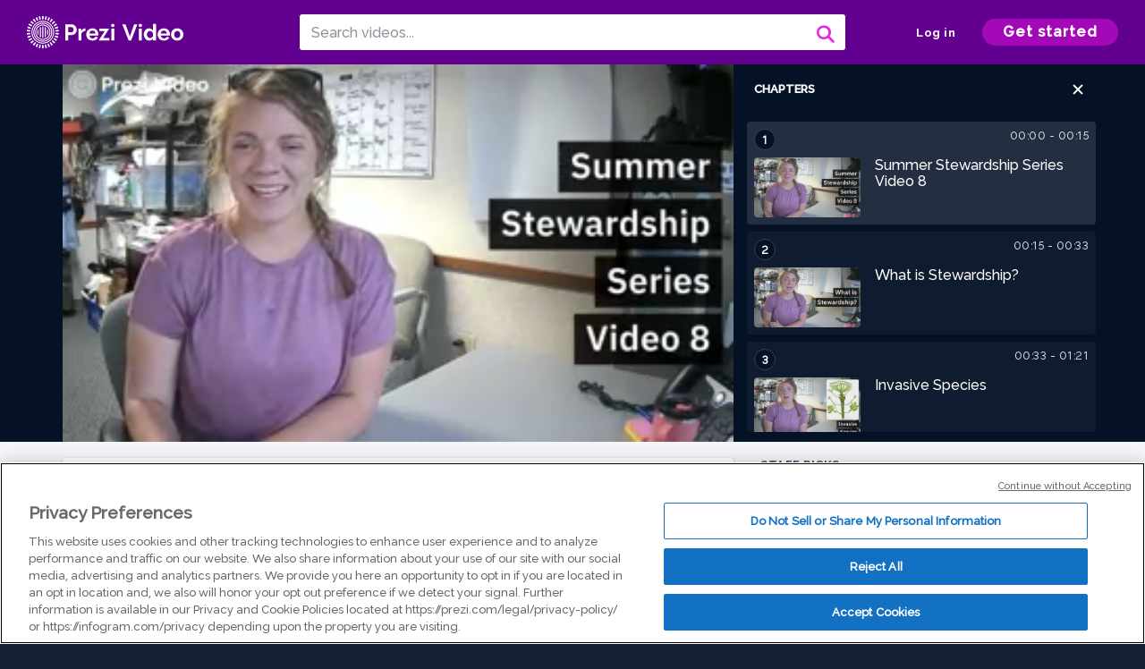

--- FILE ---
content_type: text/html; charset=utf-8
request_url: https://prezi.com/v/pc9dnnimiwuf/summer-stewardship-series-video-8/
body_size: 17523
content:
<!DOCTYPE html><html lang="en"><head ><!-- OneTrust Cookies Consent Notice start --><script src="https://cdn.cookielaw.org/scripttemplates/otSDKStub.js" data-document-language="true" type="text/javascript" charset="UTF-8" data-domain-script="babb4261-7c8b-4e0d-9b99-ce4e6e126a13"></script><script src="https://package-bundles.prezi.com/cookie-consent/cookie-consent.1.0.6/cookie-consent.js"></script><!-- OneTrust Cookies Consent Notice end --><title>
    Summer Stewardship Series: Video 8 by Dru Mark-Wilson on Prezi Video
</title><link rel="preload" as="font" crossorigin="" type="font/woff2" href="//assets1.prezicdn.net/common/fonts/raleway-regular.woff2"><link rel="preload" as="font" crossorigin="" type="font/woff2" href="//assets1.prezicdn.net/common/fonts/raleway-medium.woff2"><link rel="preload" as="font" crossorigin="" type="font/woff2" href="//assets1.prezicdn.net/common/fonts/raleway-semibold.woff2"><link rel="preload" as="font" crossorigin="" type="font/woff2" href="//assets1.prezicdn.net/common/fonts/raleway-bold.woff2"><!-- Common Metadata --><meta charset="utf-8"><meta http-equiv="X-UA-Compatible" content="IE=edge" /><meta name="viewport" content="width=device-width, initial-scale=1"><meta name="verify-v1" content="eyaAlbc+dH3kl2VfR/7FXmEfNj940c7ERDeqoUWtmUk="><meta name="msvalidate.01" content="256D24D16694018A98CD38E3CB2E4132"><meta name="y_key" content="c35eebc2904a0fbc"><link rel="shortcut icon" href="https://assets.prezicdn.net/assets-versioned/prezipage-versioned/v0.1.0-46-ge7f2ecf3-r20339917199a1/common/img/favicon.ico?v=2" type="image/x-icon"><link rel="apple-touch-icon-precomposed" href="https://assets.prezicdn.net/assets-versioned/prezipage-versioned/v0.1.0-46-ge7f2ecf3-r20339917199a1/common/img/prezi-apple-touch-icon.png"><meta property="og:site_name" content="prezi.com"/><meta property="fb:app_id" content="298315034451"/><meta property="twitter:account_id" content="35860484" /><link rel="canonical" href="https://prezi.com/v/pc9dnnimiwuf/summer-stewardship-series-video-8/" /><!-- Extra Metadata --><meta property="og:type" content="video.other" /><meta property="og:image:width" content="1280" /><meta property="og:image:height" content="720" /><meta property="og:video" content="https://videocdn.prezi.com/pc9dnnimiwuf/video.mp4?response-content-disposition=attachment&amp;X-Amz-Algorithm=AWS4-HMAC-SHA256&amp;X-Amz-Credential=AKIA3M6LRY3FRH3FLS6K%2F20260120%2Fus-east-1%2Fs3%2Faws4_request&amp;X-Amz-Date=20260120T030000Z&amp;X-Amz-Expires=21600&amp;X-Amz-SignedHeaders=host&amp;X-Amz-Signature=49fe08c653f1fae258ae5e737500ebaf2fe3db9f2560d898aa1c016a29005b1f" /><meta property="og:video:url" content="https://videocdn.prezi.com/pc9dnnimiwuf/video.mp4?response-content-disposition=attachment&amp;X-Amz-Algorithm=AWS4-HMAC-SHA256&amp;X-Amz-Credential=AKIA3M6LRY3FRH3FLS6K%2F20260120%2Fus-east-1%2Fs3%2Faws4_request&amp;X-Amz-Date=20260120T030000Z&amp;X-Amz-Expires=21600&amp;X-Amz-SignedHeaders=host&amp;X-Amz-Signature=49fe08c653f1fae258ae5e737500ebaf2fe3db9f2560d898aa1c016a29005b1f" /><meta property="og:video:secure_url" content="https://videocdn.prezi.com/pc9dnnimiwuf/video.mp4?response-content-disposition=attachment&amp;X-Amz-Algorithm=AWS4-HMAC-SHA256&amp;X-Amz-Credential=AKIA3M6LRY3FRH3FLS6K%2F20260120%2Fus-east-1%2Fs3%2Faws4_request&amp;X-Amz-Date=20260120T030000Z&amp;X-Amz-Expires=21600&amp;X-Amz-SignedHeaders=host&amp;X-Amz-Signature=49fe08c653f1fae258ae5e737500ebaf2fe3db9f2560d898aa1c016a29005b1f" /><meta property="og:video:type" content="video/mp4" /><meta property="og:video:width" content="1280" /><meta property="og:video:height" content="720" /><meta property="description" content="Invasive Species" /><meta property="og:description" content="Invasive Species" /><meta property="og:url" content="https://prezi.com/v/pc9dnnimiwuf/summer-stewardship-series-video-8/" /><meta property="og:title" content="Summer Stewardship Series: Video 8" /><meta property="og:image" content="https://videothumbcdn.prezi.com/pc9dnnimiwuf/thumbnail.0000000.jpg" /><meta name="twitter:card" content="summary_large_image" /><meta name="twitter:description" content="Invasive Species" /><meta name="twitter:domain" content="prezi.com" /><meta name="twitter:url" content="https://prezi.com/v/pc9dnnimiwuf/summer-stewardship-series-video-8/" /><meta name="twitter:title" content="Summer Stewardship Series: Video 8" /><meta name="twitter:image" content="https://videothumbcdn.prezi.com/pc9dnnimiwuf/thumbnail.0000000.jpg" /><meta name="keywords" content="" /><script type="application/ld+json">
        {"@context": "http://schema.org", "@type": "VideoObject", "contentUrl": "https://videocdn.prezi.com/pc9dnnimiwuf/video.mp4?response-content-disposition=attachment&X-Amz-Algorithm=AWS4-HMAC-SHA256&X-Amz-Credential=AKIA3M6LRY3FRH3FLS6K%2F20260120%2Fus-east-1%2Fs3%2Faws4_request&X-Amz-Date=20260120T030000Z&X-Amz-Expires=21600&X-Amz-SignedHeaders=host&X-Amz-Signature=49fe08c653f1fae258ae5e737500ebaf2fe3db9f2560d898aa1c016a29005b1f", "description": "Invasive Species", "embedUrl": "https://prezi.com/v/embed/pc9dnnimiwuf/", "interactionStatistic": {"@type": "InteractionCounter", "interactionType": {"@type": "WatchAction"}, "userInteractionCount": 1}, "name": "Summer Stewardship Series: Video 8", "playerType": "HTML5", "thumbnailUrl": "https://videothumbcdn.prezi.com/pc9dnnimiwuf/thumbnail.0000000.jpg", "transcript": "Yeah. Hi there, this is Miss Drew with defiant soil and water conservation district. And if you don't know who I am, I'm the education and outreach coordinator here. And this is the summer stewardship series. Video eight as always before I get started on this week's topic, let's review the words stewardship stewardship is the act of conservation. Conservation is the wise choices we make in order to preserve and protect our natural resources and our environment. Mhm. And part of being a good steward is knowing what could potentially harm our environment or natural resources. And so this week's topic is invasive species. If you haven't heard of invasive species, invasive species is different from our native species, which are those that have existed here before human settled here. So that's what we consider. A native species. Non native would be after that timeline. But invasive is a characteristic of a species that cause it to harm the ecosystem around it. So we're just going to go over some of those characteristics. So what makes them invasive? Uh An invasive species can, first of all both a plant or an animal. And um one of the first characteristics of a invasive species is the fact that they can grow faster than other plants or animals around it, meaning they get bigger stronger and they're able to reproduce faster which we will move on to um in a minute. Also these invasive species aren't picky eaters and um specifically eating is a characteristic of an animal. But as far as plants being invasive, they are able to soak up different nutrients in different environments faster and they really don't care how much is available to them. Um But as far as animals go, this is a round goby which is an invasive fish and they have a diverse diet so they can eat about anything. Um spread ability. Obviously this is not an actual word, but I thought it was a good term to use in order to uh show you guys that um this plant was able to spread over the landscape and kill everything around it. So plants like this, um This is called kudzu. It's a vine that has grown over um the trees and the landscape. It's able to do this because its roots can spread over uh the land fast and quick and is able to reproduce super fast. But um also it is able to choke out the other plants around it. So um spread ability can also mean um population growth as well. Um And then also these invasive species are able to adapt to certain climates um better than um others native species are native species because they have adapted to that certain area. But if we were to move them into a different area, they may act differently, They may die off or they may become invasive. So um where one plant or animal is native and moved to another. That could be based on how it acts, causing it to be an invasive species somewhere else. So somewhere the invasive species that's a problem here is actually native somewhere else and not causing an issue just because it has that um it can't out compete what's around it when it's in its native habitat. But these invasive species have the ability to adapt to these environments, whether it's too dry to wet for other plants or animals. Um But these plants and animals that are invasive have the super power to live really well in all areas. So why is this a problem? And why should we care? So invasive species can cause severe environmental damage um and cause uh ecological problems and throw the whole ecosystem off So uh overpopulation and lack of diversity uh in an area can throw that that that delicate balance way off. And also it cause economical imbalances as well. So the more effort we throw at this issue in order to uh solve it, it causes us to spend more and more money on trying to erase the impacts of these invasive species. So it really can be a problem all the way around. So I hope you learned something about invasive species today. Um This is week eight and I look forward to a week and nine and we only have two more weeks. Um But thank you guys for following along and watching. And I will see you next week.", "uploadDate": "2021-08-11T21:28:12", "hasPart": [{"@type": "Clip", "name": "Summer Stewardship Series\nVideo 8", "startOffset": 0, "endOffset": 14, "url": "https://prezi.com/v/pc9dnnimiwuf/summer-stewardship-series-video-8/?t=0"}, {"@type": "Clip", "name": "What is Stewardship? ", "startOffset": 14, "endOffset": 33, "url": "https://prezi.com/v/pc9dnnimiwuf/summer-stewardship-series-video-8/?t=14"}, {"@type": "Clip", "name": "Invasive Species", "startOffset": 33, "endOffset": 80, "url": "https://prezi.com/v/pc9dnnimiwuf/summer-stewardship-series-video-8/?t=33"}, {"@type": "Clip", "name": "What makes them invasive?", "startOffset": 80, "endOffset": 86, "url": "https://prezi.com/v/pc9dnnimiwuf/summer-stewardship-series-video-8/?t=80"}, {"@type": "Clip", "name": "Fast population growth...", "startOffset": 86, "endOffset": 113, "url": "https://prezi.com/v/pc9dnnimiwuf/summer-stewardship-series-video-8/?t=86"}, {"@type": "Clip", "name": "Not a picky eater...", "startOffset": 113, "endOffset": 153, "url": "https://prezi.com/v/pc9dnnimiwuf/summer-stewardship-series-video-8/?t=113"}, {"@type": "Clip", "name": "Spread-ability...", "startOffset": 153, "endOffset": 207, "url": "https://prezi.com/v/pc9dnnimiwuf/summer-stewardship-series-video-8/?t=153"}, {"@type": "Clip", "name": "Can withstand many different conditions...", "startOffset": 207, "endOffset": 286, "url": "https://prezi.com/v/pc9dnnimiwuf/summer-stewardship-series-video-8/?t=207"}, {"@type": "Clip", "name": "Environmental, Ecological, and Economical impacts!", "startOffset": 286, "endOffset": 333, "url": "https://prezi.com/v/pc9dnnimiwuf/summer-stewardship-series-video-8/?t=286"}, {"@type": "Clip", "name": "Thank you for watching! See you next week!", "startOffset": 333, "endOffset": 350, "url": "https://prezi.com/v/pc9dnnimiwuf/summer-stewardship-series-video-8/?t=333"}]}
    </script><link rel="alternate" type="application/json+oembed" href="https://prezi.com/v/oembed/?format=json&amp;url=https%3A%2F%2Fprezi.com%2Fv%2Fpc9dnnimiwuf%2Fsummer-stewardship-series-video-8%2F" title="Summer Stewardship Series: Video 8" /><link rel="alternate" type="text/xml+oembed" href="https://prezi.com/v/oembed/?format=xml&amp;url=https%3A%2F%2Fprezi.com%2Fv%2Fpc9dnnimiwuf%2Fsummer-stewardship-series-video-8%2F" title="Summer Stewardship Series: Video 8" /><!-- Init window.Site --><script type="text/javascript">
            window.Site = {};
            Site.LOG_SERVICE_ENDPOINT = 'https://hslogger-app.prezi.com/log/';
            Site.LOG_API_ENDPOINT = '//prezi.com';
            Site.user_id = 0;
        </script><!-- Google Data Layer --><!-- Google Tag Manager --><script id="google-tag-manager">
    
        window.dataLayer = window.dataLayer || [];
        dataLayer.push({
            countryCode: 'US'
        });
    
    (function(w,d,s,l,i){w[l]=w[l]||[];w[l].push({'gtm.start': new Date().getTime(),event:'gtm.js'});var f=d.getElementsByTagName(s)[0],j=d.createElement(s),dl=l!='dataLayer'?'&l='+l:'';j.async=true;j.src='//www.googletagmanager.com/gtm.js?id='+i+dl;f.parentNode.insertBefore(j,f);})(window,document,'script','dataLayer','GTM-MQ6FG2');
</script><!-- JS --><script type="text/javascript">
        var pageStartTime = Date.now();
        var appData = JSON.parse("{\u0022description\u0022: \u0022Invasive Species\u0022, \u0022evaluatedFeatures\u0022: {\u0022bb\u002Dadapt\u002Dembed\u002Ddata\u002Dvideo\u002Dview\u002Dpage\u0022: false, \u0022allow\u002Dcontent\u002Dcuration\u0022: false, \u0022video\u002Dchapters\u002Dsave\u002Dcontent\u0022: false, \u0022pv\u002Dview\u002Dpage\u002Daudio\u002Dtranscript\u002Duse\u002Dsrt\u0022: true, \u0022pv\u002Dview\u002Dpage\u002Dview\u002Dsizes\u0022: true, \u0022vc\u002Dabtest\u002Dshow\u002Dvideo\u002Dad\u002Don\u002Dvideos\u0022: false, \u0022vc\u002Dabtest\u002Dshow\u002Dvideo\u002Dad\u002Don\u002Dvideos\u002D\u002Dsignup\u002Dflow\u0022: false, \u0022vc\u002Dabtest\u002Dshow\u002Dvideo\u002Dad\u002Don\u002Dvideos\u002D\u002Dvideo\u002Dpage\u002Dflow\u0022: false, \u0022vc\u002Dabtest\u002Dshow\u002Dvideo\u002Dad\u002Don\u002Dvideos\u002D\u002Dmain\u002Dpage\u002Dflow\u0022: false, \u0022ua\u002Dretest\u002Dctas\u002Dlead\u002Dto\u002Dfreemium\u002Don\u002Dview\u002Dpages\u0022: false}, \u0022isAuthenticated\u0022: false, \u0022isGuest\u0022: false, \u0022isMobile\u0022: false, \u0022lastModifiedDateString\u0022: \u0022Created Aug. 11, 2021\u0022, \u0022viewerEmail\u0022: null, \u0022viewerName\u0022: null, \u0022viewerOid\u0022: null, \u0022presentationMetadata\u0022: {\u0022oid\u0022: \u0022pc9dnnimiwuf\u0022, \u0022ownerId\u0022: 305996440, \u0022ownerOid\u0022: \u0022gia\u002Dl4dmi3si\u0022, \u0022storageName\u0022: \u00220901.static.prezi.com\u0022, \u0022title\u0022: \u0022Summer Stewardship Series: Video 8\u0022, \u0022description\u0022: \u0022Invasive Species\u0022, \u0022public\u0022: true, \u0022createdAt\u0022: \u00222021\u002D08\u002D11T21:28:12\u0022, \u0022modifiedAt\u0022: \u00222021\u002D08\u002D11T21:47:07\u0022, \u0022showcaseProhibited\u0022: false, \u0022copyright\u0022: 1, \u0022copyrightAsStr\u0022: \u0022Prezi reusable\u0022, \u0022schemaVersion\u0022: \u0022airv1l1\u0022, \u0022schemaVersionName\u0022: \u0022AIR_VIDEO_LITE\u0022, \u0022productType\u0022: \u0022pitch\u0022, \u0022isNew\u0022: false, \u0022previewUrls\u0022: {\u0022firstFrame\u0022: \u0022https://0901.static.prezi.com/preview/v2/obydure2q623bjtpfkya4sezcd6jc3sachvcdoaizecfr3dnitcq_1_0.png\u0022, \u0022overview\u0022: \u0022https://0901.static.prezi.com/preview/v2/obydure2q623bjtpfkya4sezcd6jc3sachvcdoaizecfr3dnitcq_0_0.png\u0022, \u0022smallerOverview\u0022: \u0022https://0901.static.prezi.com/preview/v2/obydure2q623bjtpfkya4sezcd6jc3sachvcdoaizecfr3dnitcq_2_0.png\u0022, \u0022largerOverview\u0022: \u0022https://0901.static.prezi.com/preview/v2/obydure2q623bjtpfkya4sezcd6jc3sachvcdoaizecfr3dnitcq_3_0.png\u0022}, \u0022absoluteLandingUrl\u0022: \u0022https://prezi.com/v/pc9dnnimiwuf/summer\u002Dstewardship\u002Dseries\u002Dvideo\u002D8/\u0022, \u0022absoluteMobileLandingUrl\u0022: \u0022https://prezi.com/m/pc9dnnimiwuf/summer\u002Dstewardship\u002Dseries\u002Dvideo\u002D8/\u0022, \u0022currentVersion\u0022: 2, \u0022StorageId\u0022: 15, \u0022privacy\u0022: \u0022public\u0022, \u0022userPermissions\u0022: {\u0022preziOid\u0022: \u0022pc9dnnimiwuf\u0022, \u0022userId\u0022: 0, \u0022isViewer\u0022: false, \u0022isCollaborator\u0022: false, \u0022isManager\u0022: false, \u0022canView\u0022: true, \u0022canEdit\u0022: false, \u0022canComment\u0022: false, \u0022canMakeCopy\u0022: true, \u0022canDelete\u0022: false, \u0022canInviteForEdit\u0022: false, \u0022canInviteForView\u0022: false, \u0022canInviteForViewTogether\u0022: false, \u0022canInviteForComment\u0022: false, \u0022canRemoveCollaborator\u0022: false, \u0022canRemoveCommenter\u0022: false, \u0022canPublish\u0022: false, \u0022canDownload\u0022: false, \u0022canUnsubscribe\u0022: false, \u0022canSetReuse\u0022: false, \u0022canSetPrivate\u0022: false}, \u0022qualityScore\u0022: 0, \u0022slug\u0022: \u0022summer\u002Dstewardship\u002Dseries\u002Dvideo\u002D8\u0022, \u0022owner\u0022: {\u0022id\u0022: 305996440, \u0022oid\u0022: \u0022gia\u002Dl4dmi3si\u0022, \u0022aboutText\u0022: \u0022\u0022, \u0022firstName\u0022: \u0022Dru\u0022, \u0022lastName\u0022: \u0022Mark\u002DWilson\u0022, \u0022username\u0022: \u0022gia\u002Dl4dmi3si\u0022, \u0022publicDisplayName\u0022: \u0022Dru Mark\u002DWilson\u0022, \u0022isActive\u0022: true}, \u0022tags\u0022: [], \u0022videoStatus\u0022: \u0022COMPLETED\u0022, \u0022videoStatusMp4\u0022: \u0022COMPLETED\u0022, \u0022videoStatusHls\u0022: \u0022COMPLETED\u0022, \u0022videoUrl\u0022: \u0022https://prezi\u002Dair\u002Dweb.s3.amazonaws.com/pc9dnnimiwuf/video.mp4\u0022, \u0022videoSignedUrl\u0022: \u0022https://videocdn.prezi.com/pc9dnnimiwuf/video.mp4?response\u002Dcontent\u002Ddisposition\u003Dattachment\u0026X\u002DAmz\u002DAlgorithm\u003DAWS4\u002DHMAC\u002DSHA256\u0026X\u002DAmz\u002DCredential\u003DAKIA3M6LRY3FRH3FLS6K%2F20260120%2Fus\u002Deast\u002D1%2Fs3%2Faws4_request\u0026X\u002DAmz\u002DDate\u003D20260120T030000Z\u0026X\u002DAmz\u002DExpires\u003D21600\u0026X\u002DAmz\u002DSignedHeaders\u003Dhost\u0026X\u002DAmz\u002DSignature\u003D49fe08c653f1fae258ae5e737500ebaf2fe3db9f2560d898aa1c016a29005b1f\u0022, \u0022videoSignedUrlWithTitle\u0022: \u0022https://videocdn.prezi.com/pc9dnnimiwuf/video.mp4?response\u002Dcontent\u002Ddisposition\u003Dattachment%3B%20filename%3D%22summer\u002Dstewardship\u002Dseries\u002Dvideo\u002D8.mp4%22\u0026X\u002DAmz\u002DAlgorithm\u003DAWS4\u002DHMAC\u002DSHA256\u0026X\u002DAmz\u002DCredential\u003DAKIA3M6LRY3FRH3FLS6K%2F20260120%2Fus\u002Deast\u002D1%2Fs3%2Faws4_request\u0026X\u002DAmz\u002DDate\u003D20260120T030000Z\u0026X\u002DAmz\u002DExpires\u003D21600\u0026X\u002DAmz\u002DSignedHeaders\u003Dhost\u0026X\u002DAmz\u002DSignature\u003Dccbe83c7825c32f89ca283cf584df99322535c760e1088aef4cb13f1516af0db\u0022, \u0022videoThumbnailUrl\u0022: \u0022https://prezi\u002Dair\u002Dthumbnail.s3.amazonaws.com/pc9dnnimiwuf/thumbnail.0000000.jpg\u0022, \u0022videoSignedThumbnailUrl\u0022: \u0022https://videothumbcdn.prezi.com/pc9dnnimiwuf/thumbnail.0000000.jpg\u0022, \u0022videoThumbnailFrequencyMsec\u0022: 5000, \u0022videoThumbnailCount\u0022: 71, \u0022videoThumbnailPrefix\u0022: \u0022https://videothumbcdn.prezi.com/pc9dnnimiwuf/thumbnail.\u0022, \u0022videoThumbnailSmallPrefix\u0022: \u0022https://videothumbcdn.prezi.com/pc9dnnimiwuf/thumbnail\u002Dsm.\u0022, \u0022videoDuration\u0022: 351266, \u0022videoTranscodingJobId\u0022: \u00221628710467484\u002Dsikb6w\u0022, \u0022videoTranscodingLedgerVersion\u0022: 5, \u0022videoHlsManifestUrl\u0022: \u0022https://prezi\u002Dair\u002Dweb.s3.amazonaws.com/pc9dnnimiwuf/hls/hls.m3u8\u0022, \u0022videoHlsManifestPlaybackUrl\u0022: \u0022https://streamingcdn.prezi.com/pc9dnnimiwuf/hls/hls.m3u8\u0022, \u0022hasVideoHlsManifest\u0022: true, \u0022videoHlsManifest\u0022: {\u0022manifests\u0022: [{\u0022meta\u0022: \u0022#EXTM3U\u005Cn#EXT\u002DX\u002DVERSION:3\u005Cn#EXT\u002DX\u002DINDEPENDENT\u002DSEGMENTS\u005Cn#EXT\u002DX\u002DSTREAM\u002DINF:BANDWIDTH\u003D1444892,AVERAGE\u002DBANDWIDTH\u003D1213852,CODECS\u003D\u005C\u0022avc1.64001f,mp4a.40.2\u005C\u0022,RESOLUTION\u003D1280x720,FRAME\u002DRATE\u003D30.000\u005Cn\u0022, \u0022manifest\u0022: \u0022#EXTM3U\u005Cn#EXT\u002DX\u002DVERSION:3\u005Cn#EXT\u002DX\u002DTARGETDURATION:10\u005Cn#EXT\u002DX\u002DMEDIA\u002DSEQUENCE:1\u005Cn#EXT\u002DX\u002DPLAYLIST\u002DTYPE:VOD\u005Cn#EXTINF:10,\u005Cnhttps://streamingcdn.prezi.com/pc9dnnimiwuf/hls/hls720p_00001.ts?Key\u002DPair\u002DId\u003DAPKAJAMIWKOHB6YSG7TQ\u0026Policy\u003DeyJTdGF0ZW1lbnQiOlt7IlJlc291cmNlIjoiaHR0cHM6Ly9zdHJlYW1pbmdjZG4ucHJlemkuY29tL3BjOWRubmltaXd1Zi8qIiwiQ29uZGl0aW9uIjp7IkRhdGVMZXNzVGhhbiI6eyJBV1M6RXBvY2hUaW1lIjoxNzY4OTA5OTAyfX19XX0_\u0026Signature\u003DjmwgIgcXPR1QIhEynpv9fU6h4kKRot42ehE\u002DvO7D5nbk5TwjSHPXKoVic\u002DpfuVZ16z~RxzgOGu8Vbc8OzckF\u002D6cH1c1Z96vYa~tB4kG7niLiCWBuVETxshtn7HAG5YztkMt7KYZBIRbXOjzqzjOp0dtdVnZEzCRAz85\u002DqkFrCH5PkbCLtD\u002DnuWtGsbw~aZU\u002DqcVe56Kn26KKIUTDf~wZVMiemHfXjbcyzFkGnGrarougzPVYzXH6D4c0TbcmImxwS~FDPEcAyloU3O~MD9CavMObOHjiuw5og\u002D8ycamT5hLt8CVzQviApUSTFDRyr3Uk8OnD64~H5\u002Dd\u002DFjB5q7r~lw__\u005Cn#EXTINF:10,\u005Cnhttps://streamingcdn.prezi.com/pc9dnnimiwuf/hls/hls720p_00002.ts?Key\u002DPair\u002DId\u003DAPKAJAMIWKOHB6YSG7TQ\u0026Policy\u003DeyJTdGF0ZW1lbnQiOlt7IlJlc291cmNlIjoiaHR0cHM6Ly9zdHJlYW1pbmdjZG4ucHJlemkuY29tL3BjOWRubmltaXd1Zi8qIiwiQ29uZGl0aW9uIjp7IkRhdGVMZXNzVGhhbiI6eyJBV1M6RXBvY2hUaW1lIjoxNzY4OTA5OTAyfX19XX0_\u0026Signature\u003DjmwgIgcXPR1QIhEynpv9fU6h4kKRot42ehE\u002DvO7D5nbk5TwjSHPXKoVic\u002DpfuVZ16z~RxzgOGu8Vbc8OzckF\u002D6cH1c1Z96vYa~tB4kG7niLiCWBuVETxshtn7HAG5YztkMt7KYZBIRbXOjzqzjOp0dtdVnZEzCRAz85\u002DqkFrCH5PkbCLtD\u002DnuWtGsbw~aZU\u002DqcVe56Kn26KKIUTDf~wZVMiemHfXjbcyzFkGnGrarougzPVYzXH6D4c0TbcmImxwS~FDPEcAyloU3O~MD9CavMObOHjiuw5og\u002D8ycamT5hLt8CVzQviApUSTFDRyr3Uk8OnD64~H5\u002Dd\u002DFjB5q7r~lw__\u005Cn#EXTINF:10,\u005Cnhttps://streamingcdn.prezi.com/pc9dnnimiwuf/hls/hls720p_00003.ts?Key\u002DPair\u002DId\u003DAPKAJAMIWKOHB6YSG7TQ\u0026Policy\u003DeyJTdGF0ZW1lbnQiOlt7IlJlc291cmNlIjoiaHR0cHM6Ly9zdHJlYW1pbmdjZG4ucHJlemkuY29tL3BjOWRubmltaXd1Zi8qIiwiQ29uZGl0aW9uIjp7IkRhdGVMZXNzVGhhbiI6eyJBV1M6RXBvY2hUaW1lIjoxNzY4OTA5OTAyfX19XX0_\u0026Signature\u003DjmwgIgcXPR1QIhEynpv9fU6h4kKRot42ehE\u002DvO7D5nbk5TwjSHPXKoVic\u002DpfuVZ16z~RxzgOGu8Vbc8OzckF\u002D6cH1c1Z96vYa~tB4kG7niLiCWBuVETxshtn7HAG5YztkMt7KYZBIRbXOjzqzjOp0dtdVnZEzCRAz85\u002DqkFrCH5PkbCLtD\u002DnuWtGsbw~aZU\u002DqcVe56Kn26KKIUTDf~wZVMiemHfXjbcyzFkGnGrarougzPVYzXH6D4c0TbcmImxwS~FDPEcAyloU3O~MD9CavMObOHjiuw5og\u002D8ycamT5hLt8CVzQviApUSTFDRyr3Uk8OnD64~H5\u002Dd\u002DFjB5q7r~lw__\u005Cn#EXTINF:10,\u005Cnhttps://streamingcdn.prezi.com/pc9dnnimiwuf/hls/hls720p_00004.ts?Key\u002DPair\u002DId\u003DAPKAJAMIWKOHB6YSG7TQ\u0026Policy\u003DeyJTdGF0ZW1lbnQiOlt7IlJlc291cmNlIjoiaHR0cHM6Ly9zdHJlYW1pbmdjZG4ucHJlemkuY29tL3BjOWRubmltaXd1Zi8qIiwiQ29uZGl0aW9uIjp7IkRhdGVMZXNzVGhhbiI6eyJBV1M6RXBvY2hUaW1lIjoxNzY4OTA5OTAyfX19XX0_\u0026Signature\u003DjmwgIgcXPR1QIhEynpv9fU6h4kKRot42ehE\u002DvO7D5nbk5TwjSHPXKoVic\u002DpfuVZ16z~RxzgOGu8Vbc8OzckF\u002D6cH1c1Z96vYa~tB4kG7niLiCWBuVETxshtn7HAG5YztkMt7KYZBIRbXOjzqzjOp0dtdVnZEzCRAz85\u002DqkFrCH5PkbCLtD\u002DnuWtGsbw~aZU\u002DqcVe56Kn26KKIUTDf~wZVMiemHfXjbcyzFkGnGrarougzPVYzXH6D4c0TbcmImxwS~FDPEcAyloU3O~MD9CavMObOHjiuw5og\u002D8ycamT5hLt8CVzQviApUSTFDRyr3Uk8OnD64~H5\u002Dd\u002DFjB5q7r~lw__\u005Cn#EXTINF:10,\u005Cnhttps://streamingcdn.prezi.com/pc9dnnimiwuf/hls/hls720p_00005.ts?Key\u002DPair\u002DId\u003DAPKAJAMIWKOHB6YSG7TQ\u0026Policy\u003DeyJTdGF0ZW1lbnQiOlt7IlJlc291cmNlIjoiaHR0cHM6Ly9zdHJlYW1pbmdjZG4ucHJlemkuY29tL3BjOWRubmltaXd1Zi8qIiwiQ29uZGl0aW9uIjp7IkRhdGVMZXNzVGhhbiI6eyJBV1M6RXBvY2hUaW1lIjoxNzY4OTA5OTAyfX19XX0_\u0026Signature\u003DjmwgIgcXPR1QIhEynpv9fU6h4kKRot42ehE\u002DvO7D5nbk5TwjSHPXKoVic\u002DpfuVZ16z~RxzgOGu8Vbc8OzckF\u002D6cH1c1Z96vYa~tB4kG7niLiCWBuVETxshtn7HAG5YztkMt7KYZBIRbXOjzqzjOp0dtdVnZEzCRAz85\u002DqkFrCH5PkbCLtD\u002DnuWtGsbw~aZU\u002DqcVe56Kn26KKIUTDf~wZVMiemHfXjbcyzFkGnGrarougzPVYzXH6D4c0TbcmImxwS~FDPEcAyloU3O~MD9CavMObOHjiuw5og\u002D8ycamT5hLt8CVzQviApUSTFDRyr3Uk8OnD64~H5\u002Dd\u002DFjB5q7r~lw__\u005Cn#EXTINF:10,\u005Cnhttps://streamingcdn.prezi.com/pc9dnnimiwuf/hls/hls720p_00006.ts?Key\u002DPair\u002DId\u003DAPKAJAMIWKOHB6YSG7TQ\u0026Policy\u003DeyJTdGF0ZW1lbnQiOlt7IlJlc291cmNlIjoiaHR0cHM6Ly9zdHJlYW1pbmdjZG4ucHJlemkuY29tL3BjOWRubmltaXd1Zi8qIiwiQ29uZGl0aW9uIjp7IkRhdGVMZXNzVGhhbiI6eyJBV1M6RXBvY2hUaW1lIjoxNzY4OTA5OTAyfX19XX0_\u0026Signature\u003DjmwgIgcXPR1QIhEynpv9fU6h4kKRot42ehE\u002DvO7D5nbk5TwjSHPXKoVic\u002DpfuVZ16z~RxzgOGu8Vbc8OzckF\u002D6cH1c1Z96vYa~tB4kG7niLiCWBuVETxshtn7HAG5YztkMt7KYZBIRbXOjzqzjOp0dtdVnZEzCRAz85\u002DqkFrCH5PkbCLtD\u002DnuWtGsbw~aZU\u002DqcVe56Kn26KKIUTDf~wZVMiemHfXjbcyzFkGnGrarougzPVYzXH6D4c0TbcmImxwS~FDPEcAyloU3O~MD9CavMObOHjiuw5og\u002D8ycamT5hLt8CVzQviApUSTFDRyr3Uk8OnD64~H5\u002Dd\u002DFjB5q7r~lw__\u005Cn#EXTINF:10,\u005Cnhttps://streamingcdn.prezi.com/pc9dnnimiwuf/hls/hls720p_00007.ts?Key\u002DPair\u002DId\u003DAPKAJAMIWKOHB6YSG7TQ\u0026Policy\u003DeyJTdGF0ZW1lbnQiOlt7IlJlc291cmNlIjoiaHR0cHM6Ly9zdHJlYW1pbmdjZG4ucHJlemkuY29tL3BjOWRubmltaXd1Zi8qIiwiQ29uZGl0aW9uIjp7IkRhdGVMZXNzVGhhbiI6eyJBV1M6RXBvY2hUaW1lIjoxNzY4OTA5OTAyfX19XX0_\u0026Signature\u003DjmwgIgcXPR1QIhEynpv9fU6h4kKRot42ehE\u002DvO7D5nbk5TwjSHPXKoVic\u002DpfuVZ16z~RxzgOGu8Vbc8OzckF\u002D6cH1c1Z96vYa~tB4kG7niLiCWBuVETxshtn7HAG5YztkMt7KYZBIRbXOjzqzjOp0dtdVnZEzCRAz85\u002DqkFrCH5PkbCLtD\u002DnuWtGsbw~aZU\u002DqcVe56Kn26KKIUTDf~wZVMiemHfXjbcyzFkGnGrarougzPVYzXH6D4c0TbcmImxwS~FDPEcAyloU3O~MD9CavMObOHjiuw5og\u002D8ycamT5hLt8CVzQviApUSTFDRyr3Uk8OnD64~H5\u002Dd\u002DFjB5q7r~lw__\u005Cn#EXTINF:10,\u005Cnhttps://streamingcdn.prezi.com/pc9dnnimiwuf/hls/hls720p_00008.ts?Key\u002DPair\u002DId\u003DAPKAJAMIWKOHB6YSG7TQ\u0026Policy\u003DeyJTdGF0ZW1lbnQiOlt7IlJlc291cmNlIjoiaHR0cHM6Ly9zdHJlYW1pbmdjZG4ucHJlemkuY29tL3BjOWRubmltaXd1Zi8qIiwiQ29uZGl0aW9uIjp7IkRhdGVMZXNzVGhhbiI6eyJBV1M6RXBvY2hUaW1lIjoxNzY4OTA5OTAyfX19XX0_\u0026Signature\u003DjmwgIgcXPR1QIhEynpv9fU6h4kKRot42ehE\u002DvO7D5nbk5TwjSHPXKoVic\u002DpfuVZ16z~RxzgOGu8Vbc8OzckF\u002D6cH1c1Z96vYa~tB4kG7niLiCWBuVETxshtn7HAG5YztkMt7KYZBIRbXOjzqzjOp0dtdVnZEzCRAz85\u002DqkFrCH5PkbCLtD\u002DnuWtGsbw~aZU\u002DqcVe56Kn26KKIUTDf~wZVMiemHfXjbcyzFkGnGrarougzPVYzXH6D4c0TbcmImxwS~FDPEcAyloU3O~MD9CavMObOHjiuw5og\u002D8ycamT5hLt8CVzQviApUSTFDRyr3Uk8OnD64~H5\u002Dd\u002DFjB5q7r~lw__\u005Cn#EXTINF:10,\u005Cnhttps://streamingcdn.prezi.com/pc9dnnimiwuf/hls/hls720p_00009.ts?Key\u002DPair\u002DId\u003DAPKAJAMIWKOHB6YSG7TQ\u0026Policy\u003DeyJTdGF0ZW1lbnQiOlt7IlJlc291cmNlIjoiaHR0cHM6Ly9zdHJlYW1pbmdjZG4ucHJlemkuY29tL3BjOWRubmltaXd1Zi8qIiwiQ29uZGl0aW9uIjp7IkRhdGVMZXNzVGhhbiI6eyJBV1M6RXBvY2hUaW1lIjoxNzY4OTA5OTAyfX19XX0_\u0026Signature\u003DjmwgIgcXPR1QIhEynpv9fU6h4kKRot42ehE\u002DvO7D5nbk5TwjSHPXKoVic\u002DpfuVZ16z~RxzgOGu8Vbc8OzckF\u002D6cH1c1Z96vYa~tB4kG7niLiCWBuVETxshtn7HAG5YztkMt7KYZBIRbXOjzqzjOp0dtdVnZEzCRAz85\u002DqkFrCH5PkbCLtD\u002DnuWtGsbw~aZU\u002DqcVe56Kn26KKIUTDf~wZVMiemHfXjbcyzFkGnGrarougzPVYzXH6D4c0TbcmImxwS~FDPEcAyloU3O~MD9CavMObOHjiuw5og\u002D8ycamT5hLt8CVzQviApUSTFDRyr3Uk8OnD64~H5\u002Dd\u002DFjB5q7r~lw__\u005Cn#EXTINF:10,\u005Cnhttps://streamingcdn.prezi.com/pc9dnnimiwuf/hls/hls720p_00010.ts?Key\u002DPair\u002DId\u003DAPKAJAMIWKOHB6YSG7TQ\u0026Policy\u003DeyJTdGF0ZW1lbnQiOlt7IlJlc291cmNlIjoiaHR0cHM6Ly9zdHJlYW1pbmdjZG4ucHJlemkuY29tL3BjOWRubmltaXd1Zi8qIiwiQ29uZGl0aW9uIjp7IkRhdGVMZXNzVGhhbiI6eyJBV1M6RXBvY2hUaW1lIjoxNzY4OTA5OTAyfX19XX0_\u0026Signature\u003DjmwgIgcXPR1QIhEynpv9fU6h4kKRot42ehE\u002DvO7D5nbk5TwjSHPXKoVic\u002DpfuVZ16z~RxzgOGu8Vbc8OzckF\u002D6cH1c1Z96vYa~tB4kG7niLiCWBuVETxshtn7HAG5YztkMt7KYZBIRbXOjzqzjOp0dtdVnZEzCRAz85\u002DqkFrCH5PkbCLtD\u002DnuWtGsbw~aZU\u002DqcVe56Kn26KKIUTDf~wZVMiemHfXjbcyzFkGnGrarougzPVYzXH6D4c0TbcmImxwS~FDPEcAyloU3O~MD9CavMObOHjiuw5og\u002D8ycamT5hLt8CVzQviApUSTFDRyr3Uk8OnD64~H5\u002Dd\u002DFjB5q7r~lw__\u005Cn#EXTINF:10,\u005Cnhttps://streamingcdn.prezi.com/pc9dnnimiwuf/hls/hls720p_00011.ts?Key\u002DPair\u002DId\u003DAPKAJAMIWKOHB6YSG7TQ\u0026Policy\u003DeyJTdGF0ZW1lbnQiOlt7IlJlc291cmNlIjoiaHR0cHM6Ly9zdHJlYW1pbmdjZG4ucHJlemkuY29tL3BjOWRubmltaXd1Zi8qIiwiQ29uZGl0aW9uIjp7IkRhdGVMZXNzVGhhbiI6eyJBV1M6RXBvY2hUaW1lIjoxNzY4OTA5OTAyfX19XX0_\u0026Signature\u003DjmwgIgcXPR1QIhEynpv9fU6h4kKRot42ehE\u002DvO7D5nbk5TwjSHPXKoVic\u002DpfuVZ16z~RxzgOGu8Vbc8OzckF\u002D6cH1c1Z96vYa~tB4kG7niLiCWBuVETxshtn7HAG5YztkMt7KYZBIRbXOjzqzjOp0dtdVnZEzCRAz85\u002DqkFrCH5PkbCLtD\u002DnuWtGsbw~aZU\u002DqcVe56Kn26KKIUTDf~wZVMiemHfXjbcyzFkGnGrarougzPVYzXH6D4c0TbcmImxwS~FDPEcAyloU3O~MD9CavMObOHjiuw5og\u002D8ycamT5hLt8CVzQviApUSTFDRyr3Uk8OnD64~H5\u002Dd\u002DFjB5q7r~lw__\u005Cn#EXTINF:10,\u005Cnhttps://streamingcdn.prezi.com/pc9dnnimiwuf/hls/hls720p_00012.ts?Key\u002DPair\u002DId\u003DAPKAJAMIWKOHB6YSG7TQ\u0026Policy\u003DeyJTdGF0ZW1lbnQiOlt7IlJlc291cmNlIjoiaHR0cHM6Ly9zdHJlYW1pbmdjZG4ucHJlemkuY29tL3BjOWRubmltaXd1Zi8qIiwiQ29uZGl0aW9uIjp7IkRhdGVMZXNzVGhhbiI6eyJBV1M6RXBvY2hUaW1lIjoxNzY4OTA5OTAyfX19XX0_\u0026Signature\u003DjmwgIgcXPR1QIhEynpv9fU6h4kKRot42ehE\u002DvO7D5nbk5TwjSHPXKoVic\u002DpfuVZ16z~RxzgOGu8Vbc8OzckF\u002D6cH1c1Z96vYa~tB4kG7niLiCWBuVETxshtn7HAG5YztkMt7KYZBIRbXOjzqzjOp0dtdVnZEzCRAz85\u002DqkFrCH5PkbCLtD\u002DnuWtGsbw~aZU\u002DqcVe56Kn26KKIUTDf~wZVMiemHfXjbcyzFkGnGrarougzPVYzXH6D4c0TbcmImxwS~FDPEcAyloU3O~MD9CavMObOHjiuw5og\u002D8ycamT5hLt8CVzQviApUSTFDRyr3Uk8OnD64~H5\u002Dd\u002DFjB5q7r~lw__\u005Cn#EXTINF:10,\u005Cnhttps://streamingcdn.prezi.com/pc9dnnimiwuf/hls/hls720p_00013.ts?Key\u002DPair\u002DId\u003DAPKAJAMIWKOHB6YSG7TQ\u0026Policy\u003DeyJTdGF0ZW1lbnQiOlt7IlJlc291cmNlIjoiaHR0cHM6Ly9zdHJlYW1pbmdjZG4ucHJlemkuY29tL3BjOWRubmltaXd1Zi8qIiwiQ29uZGl0aW9uIjp7IkRhdGVMZXNzVGhhbiI6eyJBV1M6RXBvY2hUaW1lIjoxNzY4OTA5OTAyfX19XX0_\u0026Signature\u003DjmwgIgcXPR1QIhEynpv9fU6h4kKRot42ehE\u002DvO7D5nbk5TwjSHPXKoVic\u002DpfuVZ16z~RxzgOGu8Vbc8OzckF\u002D6cH1c1Z96vYa~tB4kG7niLiCWBuVETxshtn7HAG5YztkMt7KYZBIRbXOjzqzjOp0dtdVnZEzCRAz85\u002DqkFrCH5PkbCLtD\u002DnuWtGsbw~aZU\u002DqcVe56Kn26KKIUTDf~wZVMiemHfXjbcyzFkGnGrarougzPVYzXH6D4c0TbcmImxwS~FDPEcAyloU3O~MD9CavMObOHjiuw5og\u002D8ycamT5hLt8CVzQviApUSTFDRyr3Uk8OnD64~H5\u002Dd\u002DFjB5q7r~lw__\u005Cn#EXTINF:10,\u005Cnhttps://streamingcdn.prezi.com/pc9dnnimiwuf/hls/hls720p_00014.ts?Key\u002DPair\u002DId\u003DAPKAJAMIWKOHB6YSG7TQ\u0026Policy\u003DeyJTdGF0ZW1lbnQiOlt7IlJlc291cmNlIjoiaHR0cHM6Ly9zdHJlYW1pbmdjZG4ucHJlemkuY29tL3BjOWRubmltaXd1Zi8qIiwiQ29uZGl0aW9uIjp7IkRhdGVMZXNzVGhhbiI6eyJBV1M6RXBvY2hUaW1lIjoxNzY4OTA5OTAyfX19XX0_\u0026Signature\u003DjmwgIgcXPR1QIhEynpv9fU6h4kKRot42ehE\u002DvO7D5nbk5TwjSHPXKoVic\u002DpfuVZ16z~RxzgOGu8Vbc8OzckF\u002D6cH1c1Z96vYa~tB4kG7niLiCWBuVETxshtn7HAG5YztkMt7KYZBIRbXOjzqzjOp0dtdVnZEzCRAz85\u002DqkFrCH5PkbCLtD\u002DnuWtGsbw~aZU\u002DqcVe56Kn26KKIUTDf~wZVMiemHfXjbcyzFkGnGrarougzPVYzXH6D4c0TbcmImxwS~FDPEcAyloU3O~MD9CavMObOHjiuw5og\u002D8ycamT5hLt8CVzQviApUSTFDRyr3Uk8OnD64~H5\u002Dd\u002DFjB5q7r~lw__\u005Cn#EXTINF:10,\u005Cnhttps://streamingcdn.prezi.com/pc9dnnimiwuf/hls/hls720p_00015.ts?Key\u002DPair\u002DId\u003DAPKAJAMIWKOHB6YSG7TQ\u0026Policy\u003DeyJTdGF0ZW1lbnQiOlt7IlJlc291cmNlIjoiaHR0cHM6Ly9zdHJlYW1pbmdjZG4ucHJlemkuY29tL3BjOWRubmltaXd1Zi8qIiwiQ29uZGl0aW9uIjp7IkRhdGVMZXNzVGhhbiI6eyJBV1M6RXBvY2hUaW1lIjoxNzY4OTA5OTAyfX19XX0_\u0026Signature\u003DjmwgIgcXPR1QIhEynpv9fU6h4kKRot42ehE\u002DvO7D5nbk5TwjSHPXKoVic\u002DpfuVZ16z~RxzgOGu8Vbc8OzckF\u002D6cH1c1Z96vYa~tB4kG7niLiCWBuVETxshtn7HAG5YztkMt7KYZBIRbXOjzqzjOp0dtdVnZEzCRAz85\u002DqkFrCH5PkbCLtD\u002DnuWtGsbw~aZU\u002DqcVe56Kn26KKIUTDf~wZVMiemHfXjbcyzFkGnGrarougzPVYzXH6D4c0TbcmImxwS~FDPEcAyloU3O~MD9CavMObOHjiuw5og\u002D8ycamT5hLt8CVzQviApUSTFDRyr3Uk8OnD64~H5\u002Dd\u002DFjB5q7r~lw__\u005Cn#EXTINF:10,\u005Cnhttps://streamingcdn.prezi.com/pc9dnnimiwuf/hls/hls720p_00016.ts?Key\u002DPair\u002DId\u003DAPKAJAMIWKOHB6YSG7TQ\u0026Policy\u003DeyJTdGF0ZW1lbnQiOlt7IlJlc291cmNlIjoiaHR0cHM6Ly9zdHJlYW1pbmdjZG4ucHJlemkuY29tL3BjOWRubmltaXd1Zi8qIiwiQ29uZGl0aW9uIjp7IkRhdGVMZXNzVGhhbiI6eyJBV1M6RXBvY2hUaW1lIjoxNzY4OTA5OTAyfX19XX0_\u0026Signature\u003DjmwgIgcXPR1QIhEynpv9fU6h4kKRot42ehE\u002DvO7D5nbk5TwjSHPXKoVic\u002DpfuVZ16z~RxzgOGu8Vbc8OzckF\u002D6cH1c1Z96vYa~tB4kG7niLiCWBuVETxshtn7HAG5YztkMt7KYZBIRbXOjzqzjOp0dtdVnZEzCRAz85\u002DqkFrCH5PkbCLtD\u002DnuWtGsbw~aZU\u002DqcVe56Kn26KKIUTDf~wZVMiemHfXjbcyzFkGnGrarougzPVYzXH6D4c0TbcmImxwS~FDPEcAyloU3O~MD9CavMObOHjiuw5og\u002D8ycamT5hLt8CVzQviApUSTFDRyr3Uk8OnD64~H5\u002Dd\u002DFjB5q7r~lw__\u005Cn#EXTINF:10,\u005Cnhttps://streamingcdn.prezi.com/pc9dnnimiwuf/hls/hls720p_00017.ts?Key\u002DPair\u002DId\u003DAPKAJAMIWKOHB6YSG7TQ\u0026Policy\u003DeyJTdGF0ZW1lbnQiOlt7IlJlc291cmNlIjoiaHR0cHM6Ly9zdHJlYW1pbmdjZG4ucHJlemkuY29tL3BjOWRubmltaXd1Zi8qIiwiQ29uZGl0aW9uIjp7IkRhdGVMZXNzVGhhbiI6eyJBV1M6RXBvY2hUaW1lIjoxNzY4OTA5OTAyfX19XX0_\u0026Signature\u003DjmwgIgcXPR1QIhEynpv9fU6h4kKRot42ehE\u002DvO7D5nbk5TwjSHPXKoVic\u002DpfuVZ16z~RxzgOGu8Vbc8OzckF\u002D6cH1c1Z96vYa~tB4kG7niLiCWBuVETxshtn7HAG5YztkMt7KYZBIRbXOjzqzjOp0dtdVnZEzCRAz85\u002DqkFrCH5PkbCLtD\u002DnuWtGsbw~aZU\u002DqcVe56Kn26KKIUTDf~wZVMiemHfXjbcyzFkGnGrarougzPVYzXH6D4c0TbcmImxwS~FDPEcAyloU3O~MD9CavMObOHjiuw5og\u002D8ycamT5hLt8CVzQviApUSTFDRyr3Uk8OnD64~H5\u002Dd\u002DFjB5q7r~lw__\u005Cn#EXTINF:10,\u005Cnhttps://streamingcdn.prezi.com/pc9dnnimiwuf/hls/hls720p_00018.ts?Key\u002DPair\u002DId\u003DAPKAJAMIWKOHB6YSG7TQ\u0026Policy\u003DeyJTdGF0ZW1lbnQiOlt7IlJlc291cmNlIjoiaHR0cHM6Ly9zdHJlYW1pbmdjZG4ucHJlemkuY29tL3BjOWRubmltaXd1Zi8qIiwiQ29uZGl0aW9uIjp7IkRhdGVMZXNzVGhhbiI6eyJBV1M6RXBvY2hUaW1lIjoxNzY4OTA5OTAyfX19XX0_\u0026Signature\u003DjmwgIgcXPR1QIhEynpv9fU6h4kKRot42ehE\u002DvO7D5nbk5TwjSHPXKoVic\u002DpfuVZ16z~RxzgOGu8Vbc8OzckF\u002D6cH1c1Z96vYa~tB4kG7niLiCWBuVETxshtn7HAG5YztkMt7KYZBIRbXOjzqzjOp0dtdVnZEzCRAz85\u002DqkFrCH5PkbCLtD\u002DnuWtGsbw~aZU\u002DqcVe56Kn26KKIUTDf~wZVMiemHfXjbcyzFkGnGrarougzPVYzXH6D4c0TbcmImxwS~FDPEcAyloU3O~MD9CavMObOHjiuw5og\u002D8ycamT5hLt8CVzQviApUSTFDRyr3Uk8OnD64~H5\u002Dd\u002DFjB5q7r~lw__\u005Cn#EXTINF:10,\u005Cnhttps://streamingcdn.prezi.com/pc9dnnimiwuf/hls/hls720p_00019.ts?Key\u002DPair\u002DId\u003DAPKAJAMIWKOHB6YSG7TQ\u0026Policy\u003DeyJTdGF0ZW1lbnQiOlt7IlJlc291cmNlIjoiaHR0cHM6Ly9zdHJlYW1pbmdjZG4ucHJlemkuY29tL3BjOWRubmltaXd1Zi8qIiwiQ29uZGl0aW9uIjp7IkRhdGVMZXNzVGhhbiI6eyJBV1M6RXBvY2hUaW1lIjoxNzY4OTA5OTAyfX19XX0_\u0026Signature\u003DjmwgIgcXPR1QIhEynpv9fU6h4kKRot42ehE\u002DvO7D5nbk5TwjSHPXKoVic\u002DpfuVZ16z~RxzgOGu8Vbc8OzckF\u002D6cH1c1Z96vYa~tB4kG7niLiCWBuVETxshtn7HAG5YztkMt7KYZBIRbXOjzqzjOp0dtdVnZEzCRAz85\u002DqkFrCH5PkbCLtD\u002DnuWtGsbw~aZU\u002DqcVe56Kn26KKIUTDf~wZVMiemHfXjbcyzFkGnGrarougzPVYzXH6D4c0TbcmImxwS~FDPEcAyloU3O~MD9CavMObOHjiuw5og\u002D8ycamT5hLt8CVzQviApUSTFDRyr3Uk8OnD64~H5\u002Dd\u002DFjB5q7r~lw__\u005Cn#EXTINF:10,\u005Cnhttps://streamingcdn.prezi.com/pc9dnnimiwuf/hls/hls720p_00020.ts?Key\u002DPair\u002DId\u003DAPKAJAMIWKOHB6YSG7TQ\u0026Policy\u003DeyJTdGF0ZW1lbnQiOlt7IlJlc291cmNlIjoiaHR0cHM6Ly9zdHJlYW1pbmdjZG4ucHJlemkuY29tL3BjOWRubmltaXd1Zi8qIiwiQ29uZGl0aW9uIjp7IkRhdGVMZXNzVGhhbiI6eyJBV1M6RXBvY2hUaW1lIjoxNzY4OTA5OTAyfX19XX0_\u0026Signature\u003DjmwgIgcXPR1QIhEynpv9fU6h4kKRot42ehE\u002DvO7D5nbk5TwjSHPXKoVic\u002DpfuVZ16z~RxzgOGu8Vbc8OzckF\u002D6cH1c1Z96vYa~tB4kG7niLiCWBuVETxshtn7HAG5YztkMt7KYZBIRbXOjzqzjOp0dtdVnZEzCRAz85\u002DqkFrCH5PkbCLtD\u002DnuWtGsbw~aZU\u002DqcVe56Kn26KKIUTDf~wZVMiemHfXjbcyzFkGnGrarougzPVYzXH6D4c0TbcmImxwS~FDPEcAyloU3O~MD9CavMObOHjiuw5og\u002D8ycamT5hLt8CVzQviApUSTFDRyr3Uk8OnD64~H5\u002Dd\u002DFjB5q7r~lw__\u005Cn#EXTINF:10,\u005Cnhttps://streamingcdn.prezi.com/pc9dnnimiwuf/hls/hls720p_00021.ts?Key\u002DPair\u002DId\u003DAPKAJAMIWKOHB6YSG7TQ\u0026Policy\u003DeyJTdGF0ZW1lbnQiOlt7IlJlc291cmNlIjoiaHR0cHM6Ly9zdHJlYW1pbmdjZG4ucHJlemkuY29tL3BjOWRubmltaXd1Zi8qIiwiQ29uZGl0aW9uIjp7IkRhdGVMZXNzVGhhbiI6eyJBV1M6RXBvY2hUaW1lIjoxNzY4OTA5OTAyfX19XX0_\u0026Signature\u003DjmwgIgcXPR1QIhEynpv9fU6h4kKRot42ehE\u002DvO7D5nbk5TwjSHPXKoVic\u002DpfuVZ16z~RxzgOGu8Vbc8OzckF\u002D6cH1c1Z96vYa~tB4kG7niLiCWBuVETxshtn7HAG5YztkMt7KYZBIRbXOjzqzjOp0dtdVnZEzCRAz85\u002DqkFrCH5PkbCLtD\u002DnuWtGsbw~aZU\u002DqcVe56Kn26KKIUTDf~wZVMiemHfXjbcyzFkGnGrarougzPVYzXH6D4c0TbcmImxwS~FDPEcAyloU3O~MD9CavMObOHjiuw5og\u002D8ycamT5hLt8CVzQviApUSTFDRyr3Uk8OnD64~H5\u002Dd\u002DFjB5q7r~lw__\u005Cn#EXTINF:10,\u005Cnhttps://streamingcdn.prezi.com/pc9dnnimiwuf/hls/hls720p_00022.ts?Key\u002DPair\u002DId\u003DAPKAJAMIWKOHB6YSG7TQ\u0026Policy\u003DeyJTdGF0ZW1lbnQiOlt7IlJlc291cmNlIjoiaHR0cHM6Ly9zdHJlYW1pbmdjZG4ucHJlemkuY29tL3BjOWRubmltaXd1Zi8qIiwiQ29uZGl0aW9uIjp7IkRhdGVMZXNzVGhhbiI6eyJBV1M6RXBvY2hUaW1lIjoxNzY4OTA5OTAyfX19XX0_\u0026Signature\u003DjmwgIgcXPR1QIhEynpv9fU6h4kKRot42ehE\u002DvO7D5nbk5TwjSHPXKoVic\u002DpfuVZ16z~RxzgOGu8Vbc8OzckF\u002D6cH1c1Z96vYa~tB4kG7niLiCWBuVETxshtn7HAG5YztkMt7KYZBIRbXOjzqzjOp0dtdVnZEzCRAz85\u002DqkFrCH5PkbCLtD\u002DnuWtGsbw~aZU\u002DqcVe56Kn26KKIUTDf~wZVMiemHfXjbcyzFkGnGrarougzPVYzXH6D4c0TbcmImxwS~FDPEcAyloU3O~MD9CavMObOHjiuw5og\u002D8ycamT5hLt8CVzQviApUSTFDRyr3Uk8OnD64~H5\u002Dd\u002DFjB5q7r~lw__\u005Cn#EXTINF:10,\u005Cnhttps://streamingcdn.prezi.com/pc9dnnimiwuf/hls/hls720p_00023.ts?Key\u002DPair\u002DId\u003DAPKAJAMIWKOHB6YSG7TQ\u0026Policy\u003DeyJTdGF0ZW1lbnQiOlt7IlJlc291cmNlIjoiaHR0cHM6Ly9zdHJlYW1pbmdjZG4ucHJlemkuY29tL3BjOWRubmltaXd1Zi8qIiwiQ29uZGl0aW9uIjp7IkRhdGVMZXNzVGhhbiI6eyJBV1M6RXBvY2hUaW1lIjoxNzY4OTA5OTAyfX19XX0_\u0026Signature\u003DjmwgIgcXPR1QIhEynpv9fU6h4kKRot42ehE\u002DvO7D5nbk5TwjSHPXKoVic\u002DpfuVZ16z~RxzgOGu8Vbc8OzckF\u002D6cH1c1Z96vYa~tB4kG7niLiCWBuVETxshtn7HAG5YztkMt7KYZBIRbXOjzqzjOp0dtdVnZEzCRAz85\u002DqkFrCH5PkbCLtD\u002DnuWtGsbw~aZU\u002DqcVe56Kn26KKIUTDf~wZVMiemHfXjbcyzFkGnGrarougzPVYzXH6D4c0TbcmImxwS~FDPEcAyloU3O~MD9CavMObOHjiuw5og\u002D8ycamT5hLt8CVzQviApUSTFDRyr3Uk8OnD64~H5\u002Dd\u002DFjB5q7r~lw__\u005Cn#EXTINF:10,\u005Cnhttps://streamingcdn.prezi.com/pc9dnnimiwuf/hls/hls720p_00024.ts?Key\u002DPair\u002DId\u003DAPKAJAMIWKOHB6YSG7TQ\u0026Policy\u003DeyJTdGF0ZW1lbnQiOlt7IlJlc291cmNlIjoiaHR0cHM6Ly9zdHJlYW1pbmdjZG4ucHJlemkuY29tL3BjOWRubmltaXd1Zi8qIiwiQ29uZGl0aW9uIjp7IkRhdGVMZXNzVGhhbiI6eyJBV1M6RXBvY2hUaW1lIjoxNzY4OTA5OTAyfX19XX0_\u0026Signature\u003DjmwgIgcXPR1QIhEynpv9fU6h4kKRot42ehE\u002DvO7D5nbk5TwjSHPXKoVic\u002DpfuVZ16z~RxzgOGu8Vbc8OzckF\u002D6cH1c1Z96vYa~tB4kG7niLiCWBuVETxshtn7HAG5YztkMt7KYZBIRbXOjzqzjOp0dtdVnZEzCRAz85\u002DqkFrCH5PkbCLtD\u002DnuWtGsbw~aZU\u002DqcVe56Kn26KKIUTDf~wZVMiemHfXjbcyzFkGnGrarougzPVYzXH6D4c0TbcmImxwS~FDPEcAyloU3O~MD9CavMObOHjiuw5og\u002D8ycamT5hLt8CVzQviApUSTFDRyr3Uk8OnD64~H5\u002Dd\u002DFjB5q7r~lw__\u005Cn#EXTINF:10,\u005Cnhttps://streamingcdn.prezi.com/pc9dnnimiwuf/hls/hls720p_00025.ts?Key\u002DPair\u002DId\u003DAPKAJAMIWKOHB6YSG7TQ\u0026Policy\u003DeyJTdGF0ZW1lbnQiOlt7IlJlc291cmNlIjoiaHR0cHM6Ly9zdHJlYW1pbmdjZG4ucHJlemkuY29tL3BjOWRubmltaXd1Zi8qIiwiQ29uZGl0aW9uIjp7IkRhdGVMZXNzVGhhbiI6eyJBV1M6RXBvY2hUaW1lIjoxNzY4OTA5OTAyfX19XX0_\u0026Signature\u003DjmwgIgcXPR1QIhEynpv9fU6h4kKRot42ehE\u002DvO7D5nbk5TwjSHPXKoVic\u002DpfuVZ16z~RxzgOGu8Vbc8OzckF\u002D6cH1c1Z96vYa~tB4kG7niLiCWBuVETxshtn7HAG5YztkMt7KYZBIRbXOjzqzjOp0dtdVnZEzCRAz85\u002DqkFrCH5PkbCLtD\u002DnuWtGsbw~aZU\u002DqcVe56Kn26KKIUTDf~wZVMiemHfXjbcyzFkGnGrarougzPVYzXH6D4c0TbcmImxwS~FDPEcAyloU3O~MD9CavMObOHjiuw5og\u002D8ycamT5hLt8CVzQviApUSTFDRyr3Uk8OnD64~H5\u002Dd\u002DFjB5q7r~lw__\u005Cn#EXTINF:10,\u005Cnhttps://streamingcdn.prezi.com/pc9dnnimiwuf/hls/hls720p_00026.ts?Key\u002DPair\u002DId\u003DAPKAJAMIWKOHB6YSG7TQ\u0026Policy\u003DeyJTdGF0ZW1lbnQiOlt7IlJlc291cmNlIjoiaHR0cHM6Ly9zdHJlYW1pbmdjZG4ucHJlemkuY29tL3BjOWRubmltaXd1Zi8qIiwiQ29uZGl0aW9uIjp7IkRhdGVMZXNzVGhhbiI6eyJBV1M6RXBvY2hUaW1lIjoxNzY4OTA5OTAyfX19XX0_\u0026Signature\u003DjmwgIgcXPR1QIhEynpv9fU6h4kKRot42ehE\u002DvO7D5nbk5TwjSHPXKoVic\u002DpfuVZ16z~RxzgOGu8Vbc8OzckF\u002D6cH1c1Z96vYa~tB4kG7niLiCWBuVETxshtn7HAG5YztkMt7KYZBIRbXOjzqzjOp0dtdVnZEzCRAz85\u002DqkFrCH5PkbCLtD\u002DnuWtGsbw~aZU\u002DqcVe56Kn26KKIUTDf~wZVMiemHfXjbcyzFkGnGrarougzPVYzXH6D4c0TbcmImxwS~FDPEcAyloU3O~MD9CavMObOHjiuw5og\u002D8ycamT5hLt8CVzQviApUSTFDRyr3Uk8OnD64~H5\u002Dd\u002DFjB5q7r~lw__\u005Cn#EXTINF:10,\u005Cnhttps://streamingcdn.prezi.com/pc9dnnimiwuf/hls/hls720p_00027.ts?Key\u002DPair\u002DId\u003DAPKAJAMIWKOHB6YSG7TQ\u0026Policy\u003DeyJTdGF0ZW1lbnQiOlt7IlJlc291cmNlIjoiaHR0cHM6Ly9zdHJlYW1pbmdjZG4ucHJlemkuY29tL3BjOWRubmltaXd1Zi8qIiwiQ29uZGl0aW9uIjp7IkRhdGVMZXNzVGhhbiI6eyJBV1M6RXBvY2hUaW1lIjoxNzY4OTA5OTAyfX19XX0_\u0026Signature\u003DjmwgIgcXPR1QIhEynpv9fU6h4kKRot42ehE\u002DvO7D5nbk5TwjSHPXKoVic\u002DpfuVZ16z~RxzgOGu8Vbc8OzckF\u002D6cH1c1Z96vYa~tB4kG7niLiCWBuVETxshtn7HAG5YztkMt7KYZBIRbXOjzqzjOp0dtdVnZEzCRAz85\u002DqkFrCH5PkbCLtD\u002DnuWtGsbw~aZU\u002DqcVe56Kn26KKIUTDf~wZVMiemHfXjbcyzFkGnGrarougzPVYzXH6D4c0TbcmImxwS~FDPEcAyloU3O~MD9CavMObOHjiuw5og\u002D8ycamT5hLt8CVzQviApUSTFDRyr3Uk8OnD64~H5\u002Dd\u002DFjB5q7r~lw__\u005Cn#EXTINF:10,\u005Cnhttps://streamingcdn.prezi.com/pc9dnnimiwuf/hls/hls720p_00028.ts?Key\u002DPair\u002DId\u003DAPKAJAMIWKOHB6YSG7TQ\u0026Policy\u003DeyJTdGF0ZW1lbnQiOlt7IlJlc291cmNlIjoiaHR0cHM6Ly9zdHJlYW1pbmdjZG4ucHJlemkuY29tL3BjOWRubmltaXd1Zi8qIiwiQ29uZGl0aW9uIjp7IkRhdGVMZXNzVGhhbiI6eyJBV1M6RXBvY2hUaW1lIjoxNzY4OTA5OTAyfX19XX0_\u0026Signature\u003DjmwgIgcXPR1QIhEynpv9fU6h4kKRot42ehE\u002DvO7D5nbk5TwjSHPXKoVic\u002DpfuVZ16z~RxzgOGu8Vbc8OzckF\u002D6cH1c1Z96vYa~tB4kG7niLiCWBuVETxshtn7HAG5YztkMt7KYZBIRbXOjzqzjOp0dtdVnZEzCRAz85\u002DqkFrCH5PkbCLtD\u002DnuWtGsbw~aZU\u002DqcVe56Kn26KKIUTDf~wZVMiemHfXjbcyzFkGnGrarougzPVYzXH6D4c0TbcmImxwS~FDPEcAyloU3O~MD9CavMObOHjiuw5og\u002D8ycamT5hLt8CVzQviApUSTFDRyr3Uk8OnD64~H5\u002Dd\u002DFjB5q7r~lw__\u005Cn#EXTINF:10,\u005Cnhttps://streamingcdn.prezi.com/pc9dnnimiwuf/hls/hls720p_00029.ts?Key\u002DPair\u002DId\u003DAPKAJAMIWKOHB6YSG7TQ\u0026Policy\u003DeyJTdGF0ZW1lbnQiOlt7IlJlc291cmNlIjoiaHR0cHM6Ly9zdHJlYW1pbmdjZG4ucHJlemkuY29tL3BjOWRubmltaXd1Zi8qIiwiQ29uZGl0aW9uIjp7IkRhdGVMZXNzVGhhbiI6eyJBV1M6RXBvY2hUaW1lIjoxNzY4OTA5OTAyfX19XX0_\u0026Signature\u003DjmwgIgcXPR1QIhEynpv9fU6h4kKRot42ehE\u002DvO7D5nbk5TwjSHPXKoVic\u002DpfuVZ16z~RxzgOGu8Vbc8OzckF\u002D6cH1c1Z96vYa~tB4kG7niLiCWBuVETxshtn7HAG5YztkMt7KYZBIRbXOjzqzjOp0dtdVnZEzCRAz85\u002DqkFrCH5PkbCLtD\u002DnuWtGsbw~aZU\u002DqcVe56Kn26KKIUTDf~wZVMiemHfXjbcyzFkGnGrarougzPVYzXH6D4c0TbcmImxwS~FDPEcAyloU3O~MD9CavMObOHjiuw5og\u002D8ycamT5hLt8CVzQviApUSTFDRyr3Uk8OnD64~H5\u002Dd\u002DFjB5q7r~lw__\u005Cn#EXTINF:10,\u005Cnhttps://streamingcdn.prezi.com/pc9dnnimiwuf/hls/hls720p_00030.ts?Key\u002DPair\u002DId\u003DAPKAJAMIWKOHB6YSG7TQ\u0026Policy\u003DeyJTdGF0ZW1lbnQiOlt7IlJlc291cmNlIjoiaHR0cHM6Ly9zdHJlYW1pbmdjZG4ucHJlemkuY29tL3BjOWRubmltaXd1Zi8qIiwiQ29uZGl0aW9uIjp7IkRhdGVMZXNzVGhhbiI6eyJBV1M6RXBvY2hUaW1lIjoxNzY4OTA5OTAyfX19XX0_\u0026Signature\u003DjmwgIgcXPR1QIhEynpv9fU6h4kKRot42ehE\u002DvO7D5nbk5TwjSHPXKoVic\u002DpfuVZ16z~RxzgOGu8Vbc8OzckF\u002D6cH1c1Z96vYa~tB4kG7niLiCWBuVETxshtn7HAG5YztkMt7KYZBIRbXOjzqzjOp0dtdVnZEzCRAz85\u002DqkFrCH5PkbCLtD\u002DnuWtGsbw~aZU\u002DqcVe56Kn26KKIUTDf~wZVMiemHfXjbcyzFkGnGrarougzPVYzXH6D4c0TbcmImxwS~FDPEcAyloU3O~MD9CavMObOHjiuw5og\u002D8ycamT5hLt8CVzQviApUSTFDRyr3Uk8OnD64~H5\u002Dd\u002DFjB5q7r~lw__\u005Cn#EXTINF:10,\u005Cnhttps://streamingcdn.prezi.com/pc9dnnimiwuf/hls/hls720p_00031.ts?Key\u002DPair\u002DId\u003DAPKAJAMIWKOHB6YSG7TQ\u0026Policy\u003DeyJTdGF0ZW1lbnQiOlt7IlJlc291cmNlIjoiaHR0cHM6Ly9zdHJlYW1pbmdjZG4ucHJlemkuY29tL3BjOWRubmltaXd1Zi8qIiwiQ29uZGl0aW9uIjp7IkRhdGVMZXNzVGhhbiI6eyJBV1M6RXBvY2hUaW1lIjoxNzY4OTA5OTAyfX19XX0_\u0026Signature\u003DjmwgIgcXPR1QIhEynpv9fU6h4kKRot42ehE\u002DvO7D5nbk5TwjSHPXKoVic\u002DpfuVZ16z~RxzgOGu8Vbc8OzckF\u002D6cH1c1Z96vYa~tB4kG7niLiCWBuVETxshtn7HAG5YztkMt7KYZBIRbXOjzqzjOp0dtdVnZEzCRAz85\u002DqkFrCH5PkbCLtD\u002DnuWtGsbw~aZU\u002DqcVe56Kn26KKIUTDf~wZVMiemHfXjbcyzFkGnGrarougzPVYzXH6D4c0TbcmImxwS~FDPEcAyloU3O~MD9CavMObOHjiuw5og\u002D8ycamT5hLt8CVzQviApUSTFDRyr3Uk8OnD64~H5\u002Dd\u002DFjB5q7r~lw__\u005Cn#EXTINF:10,\u005Cnhttps://streamingcdn.prezi.com/pc9dnnimiwuf/hls/hls720p_00032.ts?Key\u002DPair\u002DId\u003DAPKAJAMIWKOHB6YSG7TQ\u0026Policy\u003DeyJTdGF0ZW1lbnQiOlt7IlJlc291cmNlIjoiaHR0cHM6Ly9zdHJlYW1pbmdjZG4ucHJlemkuY29tL3BjOWRubmltaXd1Zi8qIiwiQ29uZGl0aW9uIjp7IkRhdGVMZXNzVGhhbiI6eyJBV1M6RXBvY2hUaW1lIjoxNzY4OTA5OTAyfX19XX0_\u0026Signature\u003DjmwgIgcXPR1QIhEynpv9fU6h4kKRot42ehE\u002DvO7D5nbk5TwjSHPXKoVic\u002DpfuVZ16z~RxzgOGu8Vbc8OzckF\u002D6cH1c1Z96vYa~tB4kG7niLiCWBuVETxshtn7HAG5YztkMt7KYZBIRbXOjzqzjOp0dtdVnZEzCRAz85\u002DqkFrCH5PkbCLtD\u002DnuWtGsbw~aZU\u002DqcVe56Kn26KKIUTDf~wZVMiemHfXjbcyzFkGnGrarougzPVYzXH6D4c0TbcmImxwS~FDPEcAyloU3O~MD9CavMObOHjiuw5og\u002D8ycamT5hLt8CVzQviApUSTFDRyr3Uk8OnD64~H5\u002Dd\u002DFjB5q7r~lw__\u005Cn#EXTINF:10,\u005Cnhttps://streamingcdn.prezi.com/pc9dnnimiwuf/hls/hls720p_00033.ts?Key\u002DPair\u002DId\u003DAPKAJAMIWKOHB6YSG7TQ\u0026Policy\u003DeyJTdGF0ZW1lbnQiOlt7IlJlc291cmNlIjoiaHR0cHM6Ly9zdHJlYW1pbmdjZG4ucHJlemkuY29tL3BjOWRubmltaXd1Zi8qIiwiQ29uZGl0aW9uIjp7IkRhdGVMZXNzVGhhbiI6eyJBV1M6RXBvY2hUaW1lIjoxNzY4OTA5OTAyfX19XX0_\u0026Signature\u003DjmwgIgcXPR1QIhEynpv9fU6h4kKRot42ehE\u002DvO7D5nbk5TwjSHPXKoVic\u002DpfuVZ16z~RxzgOGu8Vbc8OzckF\u002D6cH1c1Z96vYa~tB4kG7niLiCWBuVETxshtn7HAG5YztkMt7KYZBIRbXOjzqzjOp0dtdVnZEzCRAz85\u002DqkFrCH5PkbCLtD\u002DnuWtGsbw~aZU\u002DqcVe56Kn26KKIUTDf~wZVMiemHfXjbcyzFkGnGrarougzPVYzXH6D4c0TbcmImxwS~FDPEcAyloU3O~MD9CavMObOHjiuw5og\u002D8ycamT5hLt8CVzQviApUSTFDRyr3Uk8OnD64~H5\u002Dd\u002DFjB5q7r~lw__\u005Cn#EXTINF:10,\u005Cnhttps://streamingcdn.prezi.com/pc9dnnimiwuf/hls/hls720p_00034.ts?Key\u002DPair\u002DId\u003DAPKAJAMIWKOHB6YSG7TQ\u0026Policy\u003DeyJTdGF0ZW1lbnQiOlt7IlJlc291cmNlIjoiaHR0cHM6Ly9zdHJlYW1pbmdjZG4ucHJlemkuY29tL3BjOWRubmltaXd1Zi8qIiwiQ29uZGl0aW9uIjp7IkRhdGVMZXNzVGhhbiI6eyJBV1M6RXBvY2hUaW1lIjoxNzY4OTA5OTAyfX19XX0_\u0026Signature\u003DjmwgIgcXPR1QIhEynpv9fU6h4kKRot42ehE\u002DvO7D5nbk5TwjSHPXKoVic\u002DpfuVZ16z~RxzgOGu8Vbc8OzckF\u002D6cH1c1Z96vYa~tB4kG7niLiCWBuVETxshtn7HAG5YztkMt7KYZBIRbXOjzqzjOp0dtdVnZEzCRAz85\u002DqkFrCH5PkbCLtD\u002DnuWtGsbw~aZU\u002DqcVe56Kn26KKIUTDf~wZVMiemHfXjbcyzFkGnGrarougzPVYzXH6D4c0TbcmImxwS~FDPEcAyloU3O~MD9CavMObOHjiuw5og\u002D8ycamT5hLt8CVzQviApUSTFDRyr3Uk8OnD64~H5\u002Dd\u002DFjB5q7r~lw__\u005Cn#EXTINF:10,\u005Cnhttps://streamingcdn.prezi.com/pc9dnnimiwuf/hls/hls720p_00035.ts?Key\u002DPair\u002DId\u003DAPKAJAMIWKOHB6YSG7TQ\u0026Policy\u003DeyJTdGF0ZW1lbnQiOlt7IlJlc291cmNlIjoiaHR0cHM6Ly9zdHJlYW1pbmdjZG4ucHJlemkuY29tL3BjOWRubmltaXd1Zi8qIiwiQ29uZGl0aW9uIjp7IkRhdGVMZXNzVGhhbiI6eyJBV1M6RXBvY2hUaW1lIjoxNzY4OTA5OTAyfX19XX0_\u0026Signature\u003DjmwgIgcXPR1QIhEynpv9fU6h4kKRot42ehE\u002DvO7D5nbk5TwjSHPXKoVic\u002DpfuVZ16z~RxzgOGu8Vbc8OzckF\u002D6cH1c1Z96vYa~tB4kG7niLiCWBuVETxshtn7HAG5YztkMt7KYZBIRbXOjzqzjOp0dtdVnZEzCRAz85\u002DqkFrCH5PkbCLtD\u002DnuWtGsbw~aZU\u002DqcVe56Kn26KKIUTDf~wZVMiemHfXjbcyzFkGnGrarougzPVYzXH6D4c0TbcmImxwS~FDPEcAyloU3O~MD9CavMObOHjiuw5og\u002D8ycamT5hLt8CVzQviApUSTFDRyr3Uk8OnD64~H5\u002Dd\u002DFjB5q7r~lw__\u005Cn#EXTINF:2,\u005Cnhttps://streamingcdn.prezi.com/pc9dnnimiwuf/hls/hls720p_00036.ts?Key\u002DPair\u002DId\u003DAPKAJAMIWKOHB6YSG7TQ\u0026Policy\u003DeyJTdGF0ZW1lbnQiOlt7IlJlc291cmNlIjoiaHR0cHM6Ly9zdHJlYW1pbmdjZG4ucHJlemkuY29tL3BjOWRubmltaXd1Zi8qIiwiQ29uZGl0aW9uIjp7IkRhdGVMZXNzVGhhbiI6eyJBV1M6RXBvY2hUaW1lIjoxNzY4OTA5OTAyfX19XX0_\u0026Signature\u003DjmwgIgcXPR1QIhEynpv9fU6h4kKRot42ehE\u002DvO7D5nbk5TwjSHPXKoVic\u002DpfuVZ16z~RxzgOGu8Vbc8OzckF\u002D6cH1c1Z96vYa~tB4kG7niLiCWBuVETxshtn7HAG5YztkMt7KYZBIRbXOjzqzjOp0dtdVnZEzCRAz85\u002DqkFrCH5PkbCLtD\u002DnuWtGsbw~aZU\u002DqcVe56Kn26KKIUTDf~wZVMiemHfXjbcyzFkGnGrarougzPVYzXH6D4c0TbcmImxwS~FDPEcAyloU3O~MD9CavMObOHjiuw5og\u002D8ycamT5hLt8CVzQviApUSTFDRyr3Uk8OnD64~H5\u002Dd\u002DFjB5q7r~lw__\u005Cn#EXT\u002DX\u002DENDLIST\u005Cn\u0022}, {\u0022meta\u0022: \u0022#EXT\u002DX\u002DSTREAM\u002DINF:BANDWIDTH\u003D924809,AVERAGE\u002DBANDWIDTH\u003D759498,CODECS\u003D\u005C\u0022avc1.64001f,mp4a.40.2\u005C\u0022,RESOLUTION\u003D960x540,FRAME\u002DRATE\u003D30.000\u005Cn\u0022, \u0022manifest\u0022: \u0022#EXTM3U\u005Cn#EXT\u002DX\u002DVERSION:3\u005Cn#EXT\u002DX\u002DTARGETDURATION:10\u005Cn#EXT\u002DX\u002DMEDIA\u002DSEQUENCE:1\u005Cn#EXT\u002DX\u002DPLAYLIST\u002DTYPE:VOD\u005Cn#EXTINF:10,\u005Cnhttps://streamingcdn.prezi.com/pc9dnnimiwuf/hls/hls540p_00001.ts?Key\u002DPair\u002DId\u003DAPKAJAMIWKOHB6YSG7TQ\u0026Policy\u003DeyJTdGF0ZW1lbnQiOlt7IlJlc291cmNlIjoiaHR0cHM6Ly9zdHJlYW1pbmdjZG4ucHJlemkuY29tL3BjOWRubmltaXd1Zi8qIiwiQ29uZGl0aW9uIjp7IkRhdGVMZXNzVGhhbiI6eyJBV1M6RXBvY2hUaW1lIjoxNzY4OTA5OTAyfX19XX0_\u0026Signature\u003DjmwgIgcXPR1QIhEynpv9fU6h4kKRot42ehE\u002DvO7D5nbk5TwjSHPXKoVic\u002DpfuVZ16z~RxzgOGu8Vbc8OzckF\u002D6cH1c1Z96vYa~tB4kG7niLiCWBuVETxshtn7HAG5YztkMt7KYZBIRbXOjzqzjOp0dtdVnZEzCRAz85\u002DqkFrCH5PkbCLtD\u002DnuWtGsbw~aZU\u002DqcVe56Kn26KKIUTDf~wZVMiemHfXjbcyzFkGnGrarougzPVYzXH6D4c0TbcmImxwS~FDPEcAyloU3O~MD9CavMObOHjiuw5og\u002D8ycamT5hLt8CVzQviApUSTFDRyr3Uk8OnD64~H5\u002Dd\u002DFjB5q7r~lw__\u005Cn#EXTINF:10,\u005Cnhttps://streamingcdn.prezi.com/pc9dnnimiwuf/hls/hls540p_00002.ts?Key\u002DPair\u002DId\u003DAPKAJAMIWKOHB6YSG7TQ\u0026Policy\u003DeyJTdGF0ZW1lbnQiOlt7IlJlc291cmNlIjoiaHR0cHM6Ly9zdHJlYW1pbmdjZG4ucHJlemkuY29tL3BjOWRubmltaXd1Zi8qIiwiQ29uZGl0aW9uIjp7IkRhdGVMZXNzVGhhbiI6eyJBV1M6RXBvY2hUaW1lIjoxNzY4OTA5OTAyfX19XX0_\u0026Signature\u003DjmwgIgcXPR1QIhEynpv9fU6h4kKRot42ehE\u002DvO7D5nbk5TwjSHPXKoVic\u002DpfuVZ16z~RxzgOGu8Vbc8OzckF\u002D6cH1c1Z96vYa~tB4kG7niLiCWBuVETxshtn7HAG5YztkMt7KYZBIRbXOjzqzjOp0dtdVnZEzCRAz85\u002DqkFrCH5PkbCLtD\u002DnuWtGsbw~aZU\u002DqcVe56Kn26KKIUTDf~wZVMiemHfXjbcyzFkGnGrarougzPVYzXH6D4c0TbcmImxwS~FDPEcAyloU3O~MD9CavMObOHjiuw5og\u002D8ycamT5hLt8CVzQviApUSTFDRyr3Uk8OnD64~H5\u002Dd\u002DFjB5q7r~lw__\u005Cn#EXTINF:10,\u005Cnhttps://streamingcdn.prezi.com/pc9dnnimiwuf/hls/hls540p_00003.ts?Key\u002DPair\u002DId\u003DAPKAJAMIWKOHB6YSG7TQ\u0026Policy\u003DeyJTdGF0ZW1lbnQiOlt7IlJlc291cmNlIjoiaHR0cHM6Ly9zdHJlYW1pbmdjZG4ucHJlemkuY29tL3BjOWRubmltaXd1Zi8qIiwiQ29uZGl0aW9uIjp7IkRhdGVMZXNzVGhhbiI6eyJBV1M6RXBvY2hUaW1lIjoxNzY4OTA5OTAyfX19XX0_\u0026Signature\u003DjmwgIgcXPR1QIhEynpv9fU6h4kKRot42ehE\u002DvO7D5nbk5TwjSHPXKoVic\u002DpfuVZ16z~RxzgOGu8Vbc8OzckF\u002D6cH1c1Z96vYa~tB4kG7niLiCWBuVETxshtn7HAG5YztkMt7KYZBIRbXOjzqzjOp0dtdVnZEzCRAz85\u002DqkFrCH5PkbCLtD\u002DnuWtGsbw~aZU\u002DqcVe56Kn26KKIUTDf~wZVMiemHfXjbcyzFkGnGrarougzPVYzXH6D4c0TbcmImxwS~FDPEcAyloU3O~MD9CavMObOHjiuw5og\u002D8ycamT5hLt8CVzQviApUSTFDRyr3Uk8OnD64~H5\u002Dd\u002DFjB5q7r~lw__\u005Cn#EXTINF:10,\u005Cnhttps://streamingcdn.prezi.com/pc9dnnimiwuf/hls/hls540p_00004.ts?Key\u002DPair\u002DId\u003DAPKAJAMIWKOHB6YSG7TQ\u0026Policy\u003DeyJTdGF0ZW1lbnQiOlt7IlJlc291cmNlIjoiaHR0cHM6Ly9zdHJlYW1pbmdjZG4ucHJlemkuY29tL3BjOWRubmltaXd1Zi8qIiwiQ29uZGl0aW9uIjp7IkRhdGVMZXNzVGhhbiI6eyJBV1M6RXBvY2hUaW1lIjoxNzY4OTA5OTAyfX19XX0_\u0026Signature\u003DjmwgIgcXPR1QIhEynpv9fU6h4kKRot42ehE\u002DvO7D5nbk5TwjSHPXKoVic\u002DpfuVZ16z~RxzgOGu8Vbc8OzckF\u002D6cH1c1Z96vYa~tB4kG7niLiCWBuVETxshtn7HAG5YztkMt7KYZBIRbXOjzqzjOp0dtdVnZEzCRAz85\u002DqkFrCH5PkbCLtD\u002DnuWtGsbw~aZU\u002DqcVe56Kn26KKIUTDf~wZVMiemHfXjbcyzFkGnGrarougzPVYzXH6D4c0TbcmImxwS~FDPEcAyloU3O~MD9CavMObOHjiuw5og\u002D8ycamT5hLt8CVzQviApUSTFDRyr3Uk8OnD64~H5\u002Dd\u002DFjB5q7r~lw__\u005Cn#EXTINF:10,\u005Cnhttps://streamingcdn.prezi.com/pc9dnnimiwuf/hls/hls540p_00005.ts?Key\u002DPair\u002DId\u003DAPKAJAMIWKOHB6YSG7TQ\u0026Policy\u003DeyJTdGF0ZW1lbnQiOlt7IlJlc291cmNlIjoiaHR0cHM6Ly9zdHJlYW1pbmdjZG4ucHJlemkuY29tL3BjOWRubmltaXd1Zi8qIiwiQ29uZGl0aW9uIjp7IkRhdGVMZXNzVGhhbiI6eyJBV1M6RXBvY2hUaW1lIjoxNzY4OTA5OTAyfX19XX0_\u0026Signature\u003DjmwgIgcXPR1QIhEynpv9fU6h4kKRot42ehE\u002DvO7D5nbk5TwjSHPXKoVic\u002DpfuVZ16z~RxzgOGu8Vbc8OzckF\u002D6cH1c1Z96vYa~tB4kG7niLiCWBuVETxshtn7HAG5YztkMt7KYZBIRbXOjzqzjOp0dtdVnZEzCRAz85\u002DqkFrCH5PkbCLtD\u002DnuWtGsbw~aZU\u002DqcVe56Kn26KKIUTDf~wZVMiemHfXjbcyzFkGnGrarougzPVYzXH6D4c0TbcmImxwS~FDPEcAyloU3O~MD9CavMObOHjiuw5og\u002D8ycamT5hLt8CVzQviApUSTFDRyr3Uk8OnD64~H5\u002Dd\u002DFjB5q7r~lw__\u005Cn#EXTINF:10,\u005Cnhttps://streamingcdn.prezi.com/pc9dnnimiwuf/hls/hls540p_00006.ts?Key\u002DPair\u002DId\u003DAPKAJAMIWKOHB6YSG7TQ\u0026Policy\u003DeyJTdGF0ZW1lbnQiOlt7IlJlc291cmNlIjoiaHR0cHM6Ly9zdHJlYW1pbmdjZG4ucHJlemkuY29tL3BjOWRubmltaXd1Zi8qIiwiQ29uZGl0aW9uIjp7IkRhdGVMZXNzVGhhbiI6eyJBV1M6RXBvY2hUaW1lIjoxNzY4OTA5OTAyfX19XX0_\u0026Signature\u003DjmwgIgcXPR1QIhEynpv9fU6h4kKRot42ehE\u002DvO7D5nbk5TwjSHPXKoVic\u002DpfuVZ16z~RxzgOGu8Vbc8OzckF\u002D6cH1c1Z96vYa~tB4kG7niLiCWBuVETxshtn7HAG5YztkMt7KYZBIRbXOjzqzjOp0dtdVnZEzCRAz85\u002DqkFrCH5PkbCLtD\u002DnuWtGsbw~aZU\u002DqcVe56Kn26KKIUTDf~wZVMiemHfXjbcyzFkGnGrarougzPVYzXH6D4c0TbcmImxwS~FDPEcAyloU3O~MD9CavMObOHjiuw5og\u002D8ycamT5hLt8CVzQviApUSTFDRyr3Uk8OnD64~H5\u002Dd\u002DFjB5q7r~lw__\u005Cn#EXTINF:10,\u005Cnhttps://streamingcdn.prezi.com/pc9dnnimiwuf/hls/hls540p_00007.ts?Key\u002DPair\u002DId\u003DAPKAJAMIWKOHB6YSG7TQ\u0026Policy\u003DeyJTdGF0ZW1lbnQiOlt7IlJlc291cmNlIjoiaHR0cHM6Ly9zdHJlYW1pbmdjZG4ucHJlemkuY29tL3BjOWRubmltaXd1Zi8qIiwiQ29uZGl0aW9uIjp7IkRhdGVMZXNzVGhhbiI6eyJBV1M6RXBvY2hUaW1lIjoxNzY4OTA5OTAyfX19XX0_\u0026Signature\u003DjmwgIgcXPR1QIhEynpv9fU6h4kKRot42ehE\u002DvO7D5nbk5TwjSHPXKoVic\u002DpfuVZ16z~RxzgOGu8Vbc8OzckF\u002D6cH1c1Z96vYa~tB4kG7niLiCWBuVETxshtn7HAG5YztkMt7KYZBIRbXOjzqzjOp0dtdVnZEzCRAz85\u002DqkFrCH5PkbCLtD\u002DnuWtGsbw~aZU\u002DqcVe56Kn26KKIUTDf~wZVMiemHfXjbcyzFkGnGrarougzPVYzXH6D4c0TbcmImxwS~FDPEcAyloU3O~MD9CavMObOHjiuw5og\u002D8ycamT5hLt8CVzQviApUSTFDRyr3Uk8OnD64~H5\u002Dd\u002DFjB5q7r~lw__\u005Cn#EXTINF:10,\u005Cnhttps://streamingcdn.prezi.com/pc9dnnimiwuf/hls/hls540p_00008.ts?Key\u002DPair\u002DId\u003DAPKAJAMIWKOHB6YSG7TQ\u0026Policy\u003DeyJTdGF0ZW1lbnQiOlt7IlJlc291cmNlIjoiaHR0cHM6Ly9zdHJlYW1pbmdjZG4ucHJlemkuY29tL3BjOWRubmltaXd1Zi8qIiwiQ29uZGl0aW9uIjp7IkRhdGVMZXNzVGhhbiI6eyJBV1M6RXBvY2hUaW1lIjoxNzY4OTA5OTAyfX19XX0_\u0026Signature\u003DjmwgIgcXPR1QIhEynpv9fU6h4kKRot42ehE\u002DvO7D5nbk5TwjSHPXKoVic\u002DpfuVZ16z~RxzgOGu8Vbc8OzckF\u002D6cH1c1Z96vYa~tB4kG7niLiCWBuVETxshtn7HAG5YztkMt7KYZBIRbXOjzqzjOp0dtdVnZEzCRAz85\u002DqkFrCH5PkbCLtD\u002DnuWtGsbw~aZU\u002DqcVe56Kn26KKIUTDf~wZVMiemHfXjbcyzFkGnGrarougzPVYzXH6D4c0TbcmImxwS~FDPEcAyloU3O~MD9CavMObOHjiuw5og\u002D8ycamT5hLt8CVzQviApUSTFDRyr3Uk8OnD64~H5\u002Dd\u002DFjB5q7r~lw__\u005Cn#EXTINF:10,\u005Cnhttps://streamingcdn.prezi.com/pc9dnnimiwuf/hls/hls540p_00009.ts?Key\u002DPair\u002DId\u003DAPKAJAMIWKOHB6YSG7TQ\u0026Policy\u003DeyJTdGF0ZW1lbnQiOlt7IlJlc291cmNlIjoiaHR0cHM6Ly9zdHJlYW1pbmdjZG4ucHJlemkuY29tL3BjOWRubmltaXd1Zi8qIiwiQ29uZGl0aW9uIjp7IkRhdGVMZXNzVGhhbiI6eyJBV1M6RXBvY2hUaW1lIjoxNzY4OTA5OTAyfX19XX0_\u0026Signature\u003DjmwgIgcXPR1QIhEynpv9fU6h4kKRot42ehE\u002DvO7D5nbk5TwjSHPXKoVic\u002DpfuVZ16z~RxzgOGu8Vbc8OzckF\u002D6cH1c1Z96vYa~tB4kG7niLiCWBuVETxshtn7HAG5YztkMt7KYZBIRbXOjzqzjOp0dtdVnZEzCRAz85\u002DqkFrCH5PkbCLtD\u002DnuWtGsbw~aZU\u002DqcVe56Kn26KKIUTDf~wZVMiemHfXjbcyzFkGnGrarougzPVYzXH6D4c0TbcmImxwS~FDPEcAyloU3O~MD9CavMObOHjiuw5og\u002D8ycamT5hLt8CVzQviApUSTFDRyr3Uk8OnD64~H5\u002Dd\u002DFjB5q7r~lw__\u005Cn#EXTINF:10,\u005Cnhttps://streamingcdn.prezi.com/pc9dnnimiwuf/hls/hls540p_00010.ts?Key\u002DPair\u002DId\u003DAPKAJAMIWKOHB6YSG7TQ\u0026Policy\u003DeyJTdGF0ZW1lbnQiOlt7IlJlc291cmNlIjoiaHR0cHM6Ly9zdHJlYW1pbmdjZG4ucHJlemkuY29tL3BjOWRubmltaXd1Zi8qIiwiQ29uZGl0aW9uIjp7IkRhdGVMZXNzVGhhbiI6eyJBV1M6RXBvY2hUaW1lIjoxNzY4OTA5OTAyfX19XX0_\u0026Signature\u003DjmwgIgcXPR1QIhEynpv9fU6h4kKRot42ehE\u002DvO7D5nbk5TwjSHPXKoVic\u002DpfuVZ16z~RxzgOGu8Vbc8OzckF\u002D6cH1c1Z96vYa~tB4kG7niLiCWBuVETxshtn7HAG5YztkMt7KYZBIRbXOjzqzjOp0dtdVnZEzCRAz85\u002DqkFrCH5PkbCLtD\u002DnuWtGsbw~aZU\u002DqcVe56Kn26KKIUTDf~wZVMiemHfXjbcyzFkGnGrarougzPVYzXH6D4c0TbcmImxwS~FDPEcAyloU3O~MD9CavMObOHjiuw5og\u002D8ycamT5hLt8CVzQviApUSTFDRyr3Uk8OnD64~H5\u002Dd\u002DFjB5q7r~lw__\u005Cn#EXTINF:10,\u005Cnhttps://streamingcdn.prezi.com/pc9dnnimiwuf/hls/hls540p_00011.ts?Key\u002DPair\u002DId\u003DAPKAJAMIWKOHB6YSG7TQ\u0026Policy\u003DeyJTdGF0ZW1lbnQiOlt7IlJlc291cmNlIjoiaHR0cHM6Ly9zdHJlYW1pbmdjZG4ucHJlemkuY29tL3BjOWRubmltaXd1Zi8qIiwiQ29uZGl0aW9uIjp7IkRhdGVMZXNzVGhhbiI6eyJBV1M6RXBvY2hUaW1lIjoxNzY4OTA5OTAyfX19XX0_\u0026Signature\u003DjmwgIgcXPR1QIhEynpv9fU6h4kKRot42ehE\u002DvO7D5nbk5TwjSHPXKoVic\u002DpfuVZ16z~RxzgOGu8Vbc8OzckF\u002D6cH1c1Z96vYa~tB4kG7niLiCWBuVETxshtn7HAG5YztkMt7KYZBIRbXOjzqzjOp0dtdVnZEzCRAz85\u002DqkFrCH5PkbCLtD\u002DnuWtGsbw~aZU\u002DqcVe56Kn26KKIUTDf~wZVMiemHfXjbcyzFkGnGrarougzPVYzXH6D4c0TbcmImxwS~FDPEcAyloU3O~MD9CavMObOHjiuw5og\u002D8ycamT5hLt8CVzQviApUSTFDRyr3Uk8OnD64~H5\u002Dd\u002DFjB5q7r~lw__\u005Cn#EXTINF:10,\u005Cnhttps://streamingcdn.prezi.com/pc9dnnimiwuf/hls/hls540p_00012.ts?Key\u002DPair\u002DId\u003DAPKAJAMIWKOHB6YSG7TQ\u0026Policy\u003DeyJTdGF0ZW1lbnQiOlt7IlJlc291cmNlIjoiaHR0cHM6Ly9zdHJlYW1pbmdjZG4ucHJlemkuY29tL3BjOWRubmltaXd1Zi8qIiwiQ29uZGl0aW9uIjp7IkRhdGVMZXNzVGhhbiI6eyJBV1M6RXBvY2hUaW1lIjoxNzY4OTA5OTAyfX19XX0_\u0026Signature\u003DjmwgIgcXPR1QIhEynpv9fU6h4kKRot42ehE\u002DvO7D5nbk5TwjSHPXKoVic\u002DpfuVZ16z~RxzgOGu8Vbc8OzckF\u002D6cH1c1Z96vYa~tB4kG7niLiCWBuVETxshtn7HAG5YztkMt7KYZBIRbXOjzqzjOp0dtdVnZEzCRAz85\u002DqkFrCH5PkbCLtD\u002DnuWtGsbw~aZU\u002DqcVe56Kn26KKIUTDf~wZVMiemHfXjbcyzFkGnGrarougzPVYzXH6D4c0TbcmImxwS~FDPEcAyloU3O~MD9CavMObOHjiuw5og\u002D8ycamT5hLt8CVzQviApUSTFDRyr3Uk8OnD64~H5\u002Dd\u002DFjB5q7r~lw__\u005Cn#EXTINF:10,\u005Cnhttps://streamingcdn.prezi.com/pc9dnnimiwuf/hls/hls540p_00013.ts?Key\u002DPair\u002DId\u003DAPKAJAMIWKOHB6YSG7TQ\u0026Policy\u003DeyJTdGF0ZW1lbnQiOlt7IlJlc291cmNlIjoiaHR0cHM6Ly9zdHJlYW1pbmdjZG4ucHJlemkuY29tL3BjOWRubmltaXd1Zi8qIiwiQ29uZGl0aW9uIjp7IkRhdGVMZXNzVGhhbiI6eyJBV1M6RXBvY2hUaW1lIjoxNzY4OTA5OTAyfX19XX0_\u0026Signature\u003DjmwgIgcXPR1QIhEynpv9fU6h4kKRot42ehE\u002DvO7D5nbk5TwjSHPXKoVic\u002DpfuVZ16z~RxzgOGu8Vbc8OzckF\u002D6cH1c1Z96vYa~tB4kG7niLiCWBuVETxshtn7HAG5YztkMt7KYZBIRbXOjzqzjOp0dtdVnZEzCRAz85\u002DqkFrCH5PkbCLtD\u002DnuWtGsbw~aZU\u002DqcVe56Kn26KKIUTDf~wZVMiemHfXjbcyzFkGnGrarougzPVYzXH6D4c0TbcmImxwS~FDPEcAyloU3O~MD9CavMObOHjiuw5og\u002D8ycamT5hLt8CVzQviApUSTFDRyr3Uk8OnD64~H5\u002Dd\u002DFjB5q7r~lw__\u005Cn#EXTINF:10,\u005Cnhttps://streamingcdn.prezi.com/pc9dnnimiwuf/hls/hls540p_00014.ts?Key\u002DPair\u002DId\u003DAPKAJAMIWKOHB6YSG7TQ\u0026Policy\u003DeyJTdGF0ZW1lbnQiOlt7IlJlc291cmNlIjoiaHR0cHM6Ly9zdHJlYW1pbmdjZG4ucHJlemkuY29tL3BjOWRubmltaXd1Zi8qIiwiQ29uZGl0aW9uIjp7IkRhdGVMZXNzVGhhbiI6eyJBV1M6RXBvY2hUaW1lIjoxNzY4OTA5OTAyfX19XX0_\u0026Signature\u003DjmwgIgcXPR1QIhEynpv9fU6h4kKRot42ehE\u002DvO7D5nbk5TwjSHPXKoVic\u002DpfuVZ16z~RxzgOGu8Vbc8OzckF\u002D6cH1c1Z96vYa~tB4kG7niLiCWBuVETxshtn7HAG5YztkMt7KYZBIRbXOjzqzjOp0dtdVnZEzCRAz85\u002DqkFrCH5PkbCLtD\u002DnuWtGsbw~aZU\u002DqcVe56Kn26KKIUTDf~wZVMiemHfXjbcyzFkGnGrarougzPVYzXH6D4c0TbcmImxwS~FDPEcAyloU3O~MD9CavMObOHjiuw5og\u002D8ycamT5hLt8CVzQviApUSTFDRyr3Uk8OnD64~H5\u002Dd\u002DFjB5q7r~lw__\u005Cn#EXTINF:10,\u005Cnhttps://streamingcdn.prezi.com/pc9dnnimiwuf/hls/hls540p_00015.ts?Key\u002DPair\u002DId\u003DAPKAJAMIWKOHB6YSG7TQ\u0026Policy\u003DeyJTdGF0ZW1lbnQiOlt7IlJlc291cmNlIjoiaHR0cHM6Ly9zdHJlYW1pbmdjZG4ucHJlemkuY29tL3BjOWRubmltaXd1Zi8qIiwiQ29uZGl0aW9uIjp7IkRhdGVMZXNzVGhhbiI6eyJBV1M6RXBvY2hUaW1lIjoxNzY4OTA5OTAyfX19XX0_\u0026Signature\u003DjmwgIgcXPR1QIhEynpv9fU6h4kKRot42ehE\u002DvO7D5nbk5TwjSHPXKoVic\u002DpfuVZ16z~RxzgOGu8Vbc8OzckF\u002D6cH1c1Z96vYa~tB4kG7niLiCWBuVETxshtn7HAG5YztkMt7KYZBIRbXOjzqzjOp0dtdVnZEzCRAz85\u002DqkFrCH5PkbCLtD\u002DnuWtGsbw~aZU\u002DqcVe56Kn26KKIUTDf~wZVMiemHfXjbcyzFkGnGrarougzPVYzXH6D4c0TbcmImxwS~FDPEcAyloU3O~MD9CavMObOHjiuw5og\u002D8ycamT5hLt8CVzQviApUSTFDRyr3Uk8OnD64~H5\u002Dd\u002DFjB5q7r~lw__\u005Cn#EXTINF:10,\u005Cnhttps://streamingcdn.prezi.com/pc9dnnimiwuf/hls/hls540p_00016.ts?Key\u002DPair\u002DId\u003DAPKAJAMIWKOHB6YSG7TQ\u0026Policy\u003DeyJTdGF0ZW1lbnQiOlt7IlJlc291cmNlIjoiaHR0cHM6Ly9zdHJlYW1pbmdjZG4ucHJlemkuY29tL3BjOWRubmltaXd1Zi8qIiwiQ29uZGl0aW9uIjp7IkRhdGVMZXNzVGhhbiI6eyJBV1M6RXBvY2hUaW1lIjoxNzY4OTA5OTAyfX19XX0_\u0026Signature\u003DjmwgIgcXPR1QIhEynpv9fU6h4kKRot42ehE\u002DvO7D5nbk5TwjSHPXKoVic\u002DpfuVZ16z~RxzgOGu8Vbc8OzckF\u002D6cH1c1Z96vYa~tB4kG7niLiCWBuVETxshtn7HAG5YztkMt7KYZBIRbXOjzqzjOp0dtdVnZEzCRAz85\u002DqkFrCH5PkbCLtD\u002DnuWtGsbw~aZU\u002DqcVe56Kn26KKIUTDf~wZVMiemHfXjbcyzFkGnGrarougzPVYzXH6D4c0TbcmImxwS~FDPEcAyloU3O~MD9CavMObOHjiuw5og\u002D8ycamT5hLt8CVzQviApUSTFDRyr3Uk8OnD64~H5\u002Dd\u002DFjB5q7r~lw__\u005Cn#EXTINF:10,\u005Cnhttps://streamingcdn.prezi.com/pc9dnnimiwuf/hls/hls540p_00017.ts?Key\u002DPair\u002DId\u003DAPKAJAMIWKOHB6YSG7TQ\u0026Policy\u003DeyJTdGF0ZW1lbnQiOlt7IlJlc291cmNlIjoiaHR0cHM6Ly9zdHJlYW1pbmdjZG4ucHJlemkuY29tL3BjOWRubmltaXd1Zi8qIiwiQ29uZGl0aW9uIjp7IkRhdGVMZXNzVGhhbiI6eyJBV1M6RXBvY2hUaW1lIjoxNzY4OTA5OTAyfX19XX0_\u0026Signature\u003DjmwgIgcXPR1QIhEynpv9fU6h4kKRot42ehE\u002DvO7D5nbk5TwjSHPXKoVic\u002DpfuVZ16z~RxzgOGu8Vbc8OzckF\u002D6cH1c1Z96vYa~tB4kG7niLiCWBuVETxshtn7HAG5YztkMt7KYZBIRbXOjzqzjOp0dtdVnZEzCRAz85\u002DqkFrCH5PkbCLtD\u002DnuWtGsbw~aZU\u002DqcVe56Kn26KKIUTDf~wZVMiemHfXjbcyzFkGnGrarougzPVYzXH6D4c0TbcmImxwS~FDPEcAyloU3O~MD9CavMObOHjiuw5og\u002D8ycamT5hLt8CVzQviApUSTFDRyr3Uk8OnD64~H5\u002Dd\u002DFjB5q7r~lw__\u005Cn#EXTINF:10,\u005Cnhttps://streamingcdn.prezi.com/pc9dnnimiwuf/hls/hls540p_00018.ts?Key\u002DPair\u002DId\u003DAPKAJAMIWKOHB6YSG7TQ\u0026Policy\u003DeyJTdGF0ZW1lbnQiOlt7IlJlc291cmNlIjoiaHR0cHM6Ly9zdHJlYW1pbmdjZG4ucHJlemkuY29tL3BjOWRubmltaXd1Zi8qIiwiQ29uZGl0aW9uIjp7IkRhdGVMZXNzVGhhbiI6eyJBV1M6RXBvY2hUaW1lIjoxNzY4OTA5OTAyfX19XX0_\u0026Signature\u003DjmwgIgcXPR1QIhEynpv9fU6h4kKRot42ehE\u002DvO7D5nbk5TwjSHPXKoVic\u002DpfuVZ16z~RxzgOGu8Vbc8OzckF\u002D6cH1c1Z96vYa~tB4kG7niLiCWBuVETxshtn7HAG5YztkMt7KYZBIRbXOjzqzjOp0dtdVnZEzCRAz85\u002DqkFrCH5PkbCLtD\u002DnuWtGsbw~aZU\u002DqcVe56Kn26KKIUTDf~wZVMiemHfXjbcyzFkGnGrarougzPVYzXH6D4c0TbcmImxwS~FDPEcAyloU3O~MD9CavMObOHjiuw5og\u002D8ycamT5hLt8CVzQviApUSTFDRyr3Uk8OnD64~H5\u002Dd\u002DFjB5q7r~lw__\u005Cn#EXTINF:10,\u005Cnhttps://streamingcdn.prezi.com/pc9dnnimiwuf/hls/hls540p_00019.ts?Key\u002DPair\u002DId\u003DAPKAJAMIWKOHB6YSG7TQ\u0026Policy\u003DeyJTdGF0ZW1lbnQiOlt7IlJlc291cmNlIjoiaHR0cHM6Ly9zdHJlYW1pbmdjZG4ucHJlemkuY29tL3BjOWRubmltaXd1Zi8qIiwiQ29uZGl0aW9uIjp7IkRhdGVMZXNzVGhhbiI6eyJBV1M6RXBvY2hUaW1lIjoxNzY4OTA5OTAyfX19XX0_\u0026Signature\u003DjmwgIgcXPR1QIhEynpv9fU6h4kKRot42ehE\u002DvO7D5nbk5TwjSHPXKoVic\u002DpfuVZ16z~RxzgOGu8Vbc8OzckF\u002D6cH1c1Z96vYa~tB4kG7niLiCWBuVETxshtn7HAG5YztkMt7KYZBIRbXOjzqzjOp0dtdVnZEzCRAz85\u002DqkFrCH5PkbCLtD\u002DnuWtGsbw~aZU\u002DqcVe56Kn26KKIUTDf~wZVMiemHfXjbcyzFkGnGrarougzPVYzXH6D4c0TbcmImxwS~FDPEcAyloU3O~MD9CavMObOHjiuw5og\u002D8ycamT5hLt8CVzQviApUSTFDRyr3Uk8OnD64~H5\u002Dd\u002DFjB5q7r~lw__\u005Cn#EXTINF:10,\u005Cnhttps://streamingcdn.prezi.com/pc9dnnimiwuf/hls/hls540p_00020.ts?Key\u002DPair\u002DId\u003DAPKAJAMIWKOHB6YSG7TQ\u0026Policy\u003DeyJTdGF0ZW1lbnQiOlt7IlJlc291cmNlIjoiaHR0cHM6Ly9zdHJlYW1pbmdjZG4ucHJlemkuY29tL3BjOWRubmltaXd1Zi8qIiwiQ29uZGl0aW9uIjp7IkRhdGVMZXNzVGhhbiI6eyJBV1M6RXBvY2hUaW1lIjoxNzY4OTA5OTAyfX19XX0_\u0026Signature\u003DjmwgIgcXPR1QIhEynpv9fU6h4kKRot42ehE\u002DvO7D5nbk5TwjSHPXKoVic\u002DpfuVZ16z~RxzgOGu8Vbc8OzckF\u002D6cH1c1Z96vYa~tB4kG7niLiCWBuVETxshtn7HAG5YztkMt7KYZBIRbXOjzqzjOp0dtdVnZEzCRAz85\u002DqkFrCH5PkbCLtD\u002DnuWtGsbw~aZU\u002DqcVe56Kn26KKIUTDf~wZVMiemHfXjbcyzFkGnGrarougzPVYzXH6D4c0TbcmImxwS~FDPEcAyloU3O~MD9CavMObOHjiuw5og\u002D8ycamT5hLt8CVzQviApUSTFDRyr3Uk8OnD64~H5\u002Dd\u002DFjB5q7r~lw__\u005Cn#EXTINF:10,\u005Cnhttps://streamingcdn.prezi.com/pc9dnnimiwuf/hls/hls540p_00021.ts?Key\u002DPair\u002DId\u003DAPKAJAMIWKOHB6YSG7TQ\u0026Policy\u003DeyJTdGF0ZW1lbnQiOlt7IlJlc291cmNlIjoiaHR0cHM6Ly9zdHJlYW1pbmdjZG4ucHJlemkuY29tL3BjOWRubmltaXd1Zi8qIiwiQ29uZGl0aW9uIjp7IkRhdGVMZXNzVGhhbiI6eyJBV1M6RXBvY2hUaW1lIjoxNzY4OTA5OTAyfX19XX0_\u0026Signature\u003DjmwgIgcXPR1QIhEynpv9fU6h4kKRot42ehE\u002DvO7D5nbk5TwjSHPXKoVic\u002DpfuVZ16z~RxzgOGu8Vbc8OzckF\u002D6cH1c1Z96vYa~tB4kG7niLiCWBuVETxshtn7HAG5YztkMt7KYZBIRbXOjzqzjOp0dtdVnZEzCRAz85\u002DqkFrCH5PkbCLtD\u002DnuWtGsbw~aZU\u002DqcVe56Kn26KKIUTDf~wZVMiemHfXjbcyzFkGnGrarougzPVYzXH6D4c0TbcmImxwS~FDPEcAyloU3O~MD9CavMObOHjiuw5og\u002D8ycamT5hLt8CVzQviApUSTFDRyr3Uk8OnD64~H5\u002Dd\u002DFjB5q7r~lw__\u005Cn#EXTINF:10,\u005Cnhttps://streamingcdn.prezi.com/pc9dnnimiwuf/hls/hls540p_00022.ts?Key\u002DPair\u002DId\u003DAPKAJAMIWKOHB6YSG7TQ\u0026Policy\u003DeyJTdGF0ZW1lbnQiOlt7IlJlc291cmNlIjoiaHR0cHM6Ly9zdHJlYW1pbmdjZG4ucHJlemkuY29tL3BjOWRubmltaXd1Zi8qIiwiQ29uZGl0aW9uIjp7IkRhdGVMZXNzVGhhbiI6eyJBV1M6RXBvY2hUaW1lIjoxNzY4OTA5OTAyfX19XX0_\u0026Signature\u003DjmwgIgcXPR1QIhEynpv9fU6h4kKRot42ehE\u002DvO7D5nbk5TwjSHPXKoVic\u002DpfuVZ16z~RxzgOGu8Vbc8OzckF\u002D6cH1c1Z96vYa~tB4kG7niLiCWBuVETxshtn7HAG5YztkMt7KYZBIRbXOjzqzjOp0dtdVnZEzCRAz85\u002DqkFrCH5PkbCLtD\u002DnuWtGsbw~aZU\u002DqcVe56Kn26KKIUTDf~wZVMiemHfXjbcyzFkGnGrarougzPVYzXH6D4c0TbcmImxwS~FDPEcAyloU3O~MD9CavMObOHjiuw5og\u002D8ycamT5hLt8CVzQviApUSTFDRyr3Uk8OnD64~H5\u002Dd\u002DFjB5q7r~lw__\u005Cn#EXTINF:10,\u005Cnhttps://streamingcdn.prezi.com/pc9dnnimiwuf/hls/hls540p_00023.ts?Key\u002DPair\u002DId\u003DAPKAJAMIWKOHB6YSG7TQ\u0026Policy\u003DeyJTdGF0ZW1lbnQiOlt7IlJlc291cmNlIjoiaHR0cHM6Ly9zdHJlYW1pbmdjZG4ucHJlemkuY29tL3BjOWRubmltaXd1Zi8qIiwiQ29uZGl0aW9uIjp7IkRhdGVMZXNzVGhhbiI6eyJBV1M6RXBvY2hUaW1lIjoxNzY4OTA5OTAyfX19XX0_\u0026Signature\u003DjmwgIgcXPR1QIhEynpv9fU6h4kKRot42ehE\u002DvO7D5nbk5TwjSHPXKoVic\u002DpfuVZ16z~RxzgOGu8Vbc8OzckF\u002D6cH1c1Z96vYa~tB4kG7niLiCWBuVETxshtn7HAG5YztkMt7KYZBIRbXOjzqzjOp0dtdVnZEzCRAz85\u002DqkFrCH5PkbCLtD\u002DnuWtGsbw~aZU\u002DqcVe56Kn26KKIUTDf~wZVMiemHfXjbcyzFkGnGrarougzPVYzXH6D4c0TbcmImxwS~FDPEcAyloU3O~MD9CavMObOHjiuw5og\u002D8ycamT5hLt8CVzQviApUSTFDRyr3Uk8OnD64~H5\u002Dd\u002DFjB5q7r~lw__\u005Cn#EXTINF:10,\u005Cnhttps://streamingcdn.prezi.com/pc9dnnimiwuf/hls/hls540p_00024.ts?Key\u002DPair\u002DId\u003DAPKAJAMIWKOHB6YSG7TQ\u0026Policy\u003DeyJTdGF0ZW1lbnQiOlt7IlJlc291cmNlIjoiaHR0cHM6Ly9zdHJlYW1pbmdjZG4ucHJlemkuY29tL3BjOWRubmltaXd1Zi8qIiwiQ29uZGl0aW9uIjp7IkRhdGVMZXNzVGhhbiI6eyJBV1M6RXBvY2hUaW1lIjoxNzY4OTA5OTAyfX19XX0_\u0026Signature\u003DjmwgIgcXPR1QIhEynpv9fU6h4kKRot42ehE\u002DvO7D5nbk5TwjSHPXKoVic\u002DpfuVZ16z~RxzgOGu8Vbc8OzckF\u002D6cH1c1Z96vYa~tB4kG7niLiCWBuVETxshtn7HAG5YztkMt7KYZBIRbXOjzqzjOp0dtdVnZEzCRAz85\u002DqkFrCH5PkbCLtD\u002DnuWtGsbw~aZU\u002DqcVe56Kn26KKIUTDf~wZVMiemHfXjbcyzFkGnGrarougzPVYzXH6D4c0TbcmImxwS~FDPEcAyloU3O~MD9CavMObOHjiuw5og\u002D8ycamT5hLt8CVzQviApUSTFDRyr3Uk8OnD64~H5\u002Dd\u002DFjB5q7r~lw__\u005Cn#EXTINF:10,\u005Cnhttps://streamingcdn.prezi.com/pc9dnnimiwuf/hls/hls540p_00025.ts?Key\u002DPair\u002DId\u003DAPKAJAMIWKOHB6YSG7TQ\u0026Policy\u003DeyJTdGF0ZW1lbnQiOlt7IlJlc291cmNlIjoiaHR0cHM6Ly9zdHJlYW1pbmdjZG4ucHJlemkuY29tL3BjOWRubmltaXd1Zi8qIiwiQ29uZGl0aW9uIjp7IkRhdGVMZXNzVGhhbiI6eyJBV1M6RXBvY2hUaW1lIjoxNzY4OTA5OTAyfX19XX0_\u0026Signature\u003DjmwgIgcXPR1QIhEynpv9fU6h4kKRot42ehE\u002DvO7D5nbk5TwjSHPXKoVic\u002DpfuVZ16z~RxzgOGu8Vbc8OzckF\u002D6cH1c1Z96vYa~tB4kG7niLiCWBuVETxshtn7HAG5YztkMt7KYZBIRbXOjzqzjOp0dtdVnZEzCRAz85\u002DqkFrCH5PkbCLtD\u002DnuWtGsbw~aZU\u002DqcVe56Kn26KKIUTDf~wZVMiemHfXjbcyzFkGnGrarougzPVYzXH6D4c0TbcmImxwS~FDPEcAyloU3O~MD9CavMObOHjiuw5og\u002D8ycamT5hLt8CVzQviApUSTFDRyr3Uk8OnD64~H5\u002Dd\u002DFjB5q7r~lw__\u005Cn#EXTINF:10,\u005Cnhttps://streamingcdn.prezi.com/pc9dnnimiwuf/hls/hls540p_00026.ts?Key\u002DPair\u002DId\u003DAPKAJAMIWKOHB6YSG7TQ\u0026Policy\u003DeyJTdGF0ZW1lbnQiOlt7IlJlc291cmNlIjoiaHR0cHM6Ly9zdHJlYW1pbmdjZG4ucHJlemkuY29tL3BjOWRubmltaXd1Zi8qIiwiQ29uZGl0aW9uIjp7IkRhdGVMZXNzVGhhbiI6eyJBV1M6RXBvY2hUaW1lIjoxNzY4OTA5OTAyfX19XX0_\u0026Signature\u003DjmwgIgcXPR1QIhEynpv9fU6h4kKRot42ehE\u002DvO7D5nbk5TwjSHPXKoVic\u002DpfuVZ16z~RxzgOGu8Vbc8OzckF\u002D6cH1c1Z96vYa~tB4kG7niLiCWBuVETxshtn7HAG5YztkMt7KYZBIRbXOjzqzjOp0dtdVnZEzCRAz85\u002DqkFrCH5PkbCLtD\u002DnuWtGsbw~aZU\u002DqcVe56Kn26KKIUTDf~wZVMiemHfXjbcyzFkGnGrarougzPVYzXH6D4c0TbcmImxwS~FDPEcAyloU3O~MD9CavMObOHjiuw5og\u002D8ycamT5hLt8CVzQviApUSTFDRyr3Uk8OnD64~H5\u002Dd\u002DFjB5q7r~lw__\u005Cn#EXTINF:10,\u005Cnhttps://streamingcdn.prezi.com/pc9dnnimiwuf/hls/hls540p_00027.ts?Key\u002DPair\u002DId\u003DAPKAJAMIWKOHB6YSG7TQ\u0026Policy\u003DeyJTdGF0ZW1lbnQiOlt7IlJlc291cmNlIjoiaHR0cHM6Ly9zdHJlYW1pbmdjZG4ucHJlemkuY29tL3BjOWRubmltaXd1Zi8qIiwiQ29uZGl0aW9uIjp7IkRhdGVMZXNzVGhhbiI6eyJBV1M6RXBvY2hUaW1lIjoxNzY4OTA5OTAyfX19XX0_\u0026Signature\u003DjmwgIgcXPR1QIhEynpv9fU6h4kKRot42ehE\u002DvO7D5nbk5TwjSHPXKoVic\u002DpfuVZ16z~RxzgOGu8Vbc8OzckF\u002D6cH1c1Z96vYa~tB4kG7niLiCWBuVETxshtn7HAG5YztkMt7KYZBIRbXOjzqzjOp0dtdVnZEzCRAz85\u002DqkFrCH5PkbCLtD\u002DnuWtGsbw~aZU\u002DqcVe56Kn26KKIUTDf~wZVMiemHfXjbcyzFkGnGrarougzPVYzXH6D4c0TbcmImxwS~FDPEcAyloU3O~MD9CavMObOHjiuw5og\u002D8ycamT5hLt8CVzQviApUSTFDRyr3Uk8OnD64~H5\u002Dd\u002DFjB5q7r~lw__\u005Cn#EXTINF:10,\u005Cnhttps://streamingcdn.prezi.com/pc9dnnimiwuf/hls/hls540p_00028.ts?Key\u002DPair\u002DId\u003DAPKAJAMIWKOHB6YSG7TQ\u0026Policy\u003DeyJTdGF0ZW1lbnQiOlt7IlJlc291cmNlIjoiaHR0cHM6Ly9zdHJlYW1pbmdjZG4ucHJlemkuY29tL3BjOWRubmltaXd1Zi8qIiwiQ29uZGl0aW9uIjp7IkRhdGVMZXNzVGhhbiI6eyJBV1M6RXBvY2hUaW1lIjoxNzY4OTA5OTAyfX19XX0_\u0026Signature\u003DjmwgIgcXPR1QIhEynpv9fU6h4kKRot42ehE\u002DvO7D5nbk5TwjSHPXKoVic\u002DpfuVZ16z~RxzgOGu8Vbc8OzckF\u002D6cH1c1Z96vYa~tB4kG7niLiCWBuVETxshtn7HAG5YztkMt7KYZBIRbXOjzqzjOp0dtdVnZEzCRAz85\u002DqkFrCH5PkbCLtD\u002DnuWtGsbw~aZU\u002DqcVe56Kn26KKIUTDf~wZVMiemHfXjbcyzFkGnGrarougzPVYzXH6D4c0TbcmImxwS~FDPEcAyloU3O~MD9CavMObOHjiuw5og\u002D8ycamT5hLt8CVzQviApUSTFDRyr3Uk8OnD64~H5\u002Dd\u002DFjB5q7r~lw__\u005Cn#EXTINF:10,\u005Cnhttps://streamingcdn.prezi.com/pc9dnnimiwuf/hls/hls540p_00029.ts?Key\u002DPair\u002DId\u003DAPKAJAMIWKOHB6YSG7TQ\u0026Policy\u003DeyJTdGF0ZW1lbnQiOlt7IlJlc291cmNlIjoiaHR0cHM6Ly9zdHJlYW1pbmdjZG4ucHJlemkuY29tL3BjOWRubmltaXd1Zi8qIiwiQ29uZGl0aW9uIjp7IkRhdGVMZXNzVGhhbiI6eyJBV1M6RXBvY2hUaW1lIjoxNzY4OTA5OTAyfX19XX0_\u0026Signature\u003DjmwgIgcXPR1QIhEynpv9fU6h4kKRot42ehE\u002DvO7D5nbk5TwjSHPXKoVic\u002DpfuVZ16z~RxzgOGu8Vbc8OzckF\u002D6cH1c1Z96vYa~tB4kG7niLiCWBuVETxshtn7HAG5YztkMt7KYZBIRbXOjzqzjOp0dtdVnZEzCRAz85\u002DqkFrCH5PkbCLtD\u002DnuWtGsbw~aZU\u002DqcVe56Kn26KKIUTDf~wZVMiemHfXjbcyzFkGnGrarougzPVYzXH6D4c0TbcmImxwS~FDPEcAyloU3O~MD9CavMObOHjiuw5og\u002D8ycamT5hLt8CVzQviApUSTFDRyr3Uk8OnD64~H5\u002Dd\u002DFjB5q7r~lw__\u005Cn#EXTINF:10,\u005Cnhttps://streamingcdn.prezi.com/pc9dnnimiwuf/hls/hls540p_00030.ts?Key\u002DPair\u002DId\u003DAPKAJAMIWKOHB6YSG7TQ\u0026Policy\u003DeyJTdGF0ZW1lbnQiOlt7IlJlc291cmNlIjoiaHR0cHM6Ly9zdHJlYW1pbmdjZG4ucHJlemkuY29tL3BjOWRubmltaXd1Zi8qIiwiQ29uZGl0aW9uIjp7IkRhdGVMZXNzVGhhbiI6eyJBV1M6RXBvY2hUaW1lIjoxNzY4OTA5OTAyfX19XX0_\u0026Signature\u003DjmwgIgcXPR1QIhEynpv9fU6h4kKRot42ehE\u002DvO7D5nbk5TwjSHPXKoVic\u002DpfuVZ16z~RxzgOGu8Vbc8OzckF\u002D6cH1c1Z96vYa~tB4kG7niLiCWBuVETxshtn7HAG5YztkMt7KYZBIRbXOjzqzjOp0dtdVnZEzCRAz85\u002DqkFrCH5PkbCLtD\u002DnuWtGsbw~aZU\u002DqcVe56Kn26KKIUTDf~wZVMiemHfXjbcyzFkGnGrarougzPVYzXH6D4c0TbcmImxwS~FDPEcAyloU3O~MD9CavMObOHjiuw5og\u002D8ycamT5hLt8CVzQviApUSTFDRyr3Uk8OnD64~H5\u002Dd\u002DFjB5q7r~lw__\u005Cn#EXTINF:10,\u005Cnhttps://streamingcdn.prezi.com/pc9dnnimiwuf/hls/hls540p_00031.ts?Key\u002DPair\u002DId\u003DAPKAJAMIWKOHB6YSG7TQ\u0026Policy\u003DeyJTdGF0ZW1lbnQiOlt7IlJlc291cmNlIjoiaHR0cHM6Ly9zdHJlYW1pbmdjZG4ucHJlemkuY29tL3BjOWRubmltaXd1Zi8qIiwiQ29uZGl0aW9uIjp7IkRhdGVMZXNzVGhhbiI6eyJBV1M6RXBvY2hUaW1lIjoxNzY4OTA5OTAyfX19XX0_\u0026Signature\u003DjmwgIgcXPR1QIhEynpv9fU6h4kKRot42ehE\u002DvO7D5nbk5TwjSHPXKoVic\u002DpfuVZ16z~RxzgOGu8Vbc8OzckF\u002D6cH1c1Z96vYa~tB4kG7niLiCWBuVETxshtn7HAG5YztkMt7KYZBIRbXOjzqzjOp0dtdVnZEzCRAz85\u002DqkFrCH5PkbCLtD\u002DnuWtGsbw~aZU\u002DqcVe56Kn26KKIUTDf~wZVMiemHfXjbcyzFkGnGrarougzPVYzXH6D4c0TbcmImxwS~FDPEcAyloU3O~MD9CavMObOHjiuw5og\u002D8ycamT5hLt8CVzQviApUSTFDRyr3Uk8OnD64~H5\u002Dd\u002DFjB5q7r~lw__\u005Cn#EXTINF:10,\u005Cnhttps://streamingcdn.prezi.com/pc9dnnimiwuf/hls/hls540p_00032.ts?Key\u002DPair\u002DId\u003DAPKAJAMIWKOHB6YSG7TQ\u0026Policy\u003DeyJTdGF0ZW1lbnQiOlt7IlJlc291cmNlIjoiaHR0cHM6Ly9zdHJlYW1pbmdjZG4ucHJlemkuY29tL3BjOWRubmltaXd1Zi8qIiwiQ29uZGl0aW9uIjp7IkRhdGVMZXNzVGhhbiI6eyJBV1M6RXBvY2hUaW1lIjoxNzY4OTA5OTAyfX19XX0_\u0026Signature\u003DjmwgIgcXPR1QIhEynpv9fU6h4kKRot42ehE\u002DvO7D5nbk5TwjSHPXKoVic\u002DpfuVZ16z~RxzgOGu8Vbc8OzckF\u002D6cH1c1Z96vYa~tB4kG7niLiCWBuVETxshtn7HAG5YztkMt7KYZBIRbXOjzqzjOp0dtdVnZEzCRAz85\u002DqkFrCH5PkbCLtD\u002DnuWtGsbw~aZU\u002DqcVe56Kn26KKIUTDf~wZVMiemHfXjbcyzFkGnGrarougzPVYzXH6D4c0TbcmImxwS~FDPEcAyloU3O~MD9CavMObOHjiuw5og\u002D8ycamT5hLt8CVzQviApUSTFDRyr3Uk8OnD64~H5\u002Dd\u002DFjB5q7r~lw__\u005Cn#EXTINF:10,\u005Cnhttps://streamingcdn.prezi.com/pc9dnnimiwuf/hls/hls540p_00033.ts?Key\u002DPair\u002DId\u003DAPKAJAMIWKOHB6YSG7TQ\u0026Policy\u003DeyJTdGF0ZW1lbnQiOlt7IlJlc291cmNlIjoiaHR0cHM6Ly9zdHJlYW1pbmdjZG4ucHJlemkuY29tL3BjOWRubmltaXd1Zi8qIiwiQ29uZGl0aW9uIjp7IkRhdGVMZXNzVGhhbiI6eyJBV1M6RXBvY2hUaW1lIjoxNzY4OTA5OTAyfX19XX0_\u0026Signature\u003DjmwgIgcXPR1QIhEynpv9fU6h4kKRot42ehE\u002DvO7D5nbk5TwjSHPXKoVic\u002DpfuVZ16z~RxzgOGu8Vbc8OzckF\u002D6cH1c1Z96vYa~tB4kG7niLiCWBuVETxshtn7HAG5YztkMt7KYZBIRbXOjzqzjOp0dtdVnZEzCRAz85\u002DqkFrCH5PkbCLtD\u002DnuWtGsbw~aZU\u002DqcVe56Kn26KKIUTDf~wZVMiemHfXjbcyzFkGnGrarougzPVYzXH6D4c0TbcmImxwS~FDPEcAyloU3O~MD9CavMObOHjiuw5og\u002D8ycamT5hLt8CVzQviApUSTFDRyr3Uk8OnD64~H5\u002Dd\u002DFjB5q7r~lw__\u005Cn#EXTINF:10,\u005Cnhttps://streamingcdn.prezi.com/pc9dnnimiwuf/hls/hls540p_00034.ts?Key\u002DPair\u002DId\u003DAPKAJAMIWKOHB6YSG7TQ\u0026Policy\u003DeyJTdGF0ZW1lbnQiOlt7IlJlc291cmNlIjoiaHR0cHM6Ly9zdHJlYW1pbmdjZG4ucHJlemkuY29tL3BjOWRubmltaXd1Zi8qIiwiQ29uZGl0aW9uIjp7IkRhdGVMZXNzVGhhbiI6eyJBV1M6RXBvY2hUaW1lIjoxNzY4OTA5OTAyfX19XX0_\u0026Signature\u003DjmwgIgcXPR1QIhEynpv9fU6h4kKRot42ehE\u002DvO7D5nbk5TwjSHPXKoVic\u002DpfuVZ16z~RxzgOGu8Vbc8OzckF\u002D6cH1c1Z96vYa~tB4kG7niLiCWBuVETxshtn7HAG5YztkMt7KYZBIRbXOjzqzjOp0dtdVnZEzCRAz85\u002DqkFrCH5PkbCLtD\u002DnuWtGsbw~aZU\u002DqcVe56Kn26KKIUTDf~wZVMiemHfXjbcyzFkGnGrarougzPVYzXH6D4c0TbcmImxwS~FDPEcAyloU3O~MD9CavMObOHjiuw5og\u002D8ycamT5hLt8CVzQviApUSTFDRyr3Uk8OnD64~H5\u002Dd\u002DFjB5q7r~lw__\u005Cn#EXTINF:10,\u005Cnhttps://streamingcdn.prezi.com/pc9dnnimiwuf/hls/hls540p_00035.ts?Key\u002DPair\u002DId\u003DAPKAJAMIWKOHB6YSG7TQ\u0026Policy\u003DeyJTdGF0ZW1lbnQiOlt7IlJlc291cmNlIjoiaHR0cHM6Ly9zdHJlYW1pbmdjZG4ucHJlemkuY29tL3BjOWRubmltaXd1Zi8qIiwiQ29uZGl0aW9uIjp7IkRhdGVMZXNzVGhhbiI6eyJBV1M6RXBvY2hUaW1lIjoxNzY4OTA5OTAyfX19XX0_\u0026Signature\u003DjmwgIgcXPR1QIhEynpv9fU6h4kKRot42ehE\u002DvO7D5nbk5TwjSHPXKoVic\u002DpfuVZ16z~RxzgOGu8Vbc8OzckF\u002D6cH1c1Z96vYa~tB4kG7niLiCWBuVETxshtn7HAG5YztkMt7KYZBIRbXOjzqzjOp0dtdVnZEzCRAz85\u002DqkFrCH5PkbCLtD\u002DnuWtGsbw~aZU\u002DqcVe56Kn26KKIUTDf~wZVMiemHfXjbcyzFkGnGrarougzPVYzXH6D4c0TbcmImxwS~FDPEcAyloU3O~MD9CavMObOHjiuw5og\u002D8ycamT5hLt8CVzQviApUSTFDRyr3Uk8OnD64~H5\u002Dd\u002DFjB5q7r~lw__\u005Cn#EXTINF:2,\u005Cnhttps://streamingcdn.prezi.com/pc9dnnimiwuf/hls/hls540p_00036.ts?Key\u002DPair\u002DId\u003DAPKAJAMIWKOHB6YSG7TQ\u0026Policy\u003DeyJTdGF0ZW1lbnQiOlt7IlJlc291cmNlIjoiaHR0cHM6Ly9zdHJlYW1pbmdjZG4ucHJlemkuY29tL3BjOWRubmltaXd1Zi8qIiwiQ29uZGl0aW9uIjp7IkRhdGVMZXNzVGhhbiI6eyJBV1M6RXBvY2hUaW1lIjoxNzY4OTA5OTAyfX19XX0_\u0026Signature\u003DjmwgIgcXPR1QIhEynpv9fU6h4kKRot42ehE\u002DvO7D5nbk5TwjSHPXKoVic\u002DpfuVZ16z~RxzgOGu8Vbc8OzckF\u002D6cH1c1Z96vYa~tB4kG7niLiCWBuVETxshtn7HAG5YztkMt7KYZBIRbXOjzqzjOp0dtdVnZEzCRAz85\u002DqkFrCH5PkbCLtD\u002DnuWtGsbw~aZU\u002DqcVe56Kn26KKIUTDf~wZVMiemHfXjbcyzFkGnGrarougzPVYzXH6D4c0TbcmImxwS~FDPEcAyloU3O~MD9CavMObOHjiuw5og\u002D8ycamT5hLt8CVzQviApUSTFDRyr3Uk8OnD64~H5\u002Dd\u002DFjB5q7r~lw__\u005Cn#EXT\u002DX\u002DENDLIST\u005Cn\u0022}, {\u0022meta\u0022: \u0022#EXT\u002DX\u002DSTREAM\u002DINF:BANDWIDTH\u003D604758,AVERAGE\u002DBANDWIDTH\u003D503440,CODECS\u003D\u005C\u0022avc1.77.30,mp4a.40.2\u005C\u0022,RESOLUTION\u003D640x360,FRAME\u002DRATE\u003D30.000\u005Cn\u0022, \u0022manifest\u0022: \u0022#EXTM3U\u005Cn#EXT\u002DX\u002DVERSION:3\u005Cn#EXT\u002DX\u002DTARGETDURATION:10\u005Cn#EXT\u002DX\u002DMEDIA\u002DSEQUENCE:1\u005Cn#EXT\u002DX\u002DPLAYLIST\u002DTYPE:VOD\u005Cn#EXTINF:10,\u005Cnhttps://streamingcdn.prezi.com/pc9dnnimiwuf/hls/hls360p_00001.ts?Key\u002DPair\u002DId\u003DAPKAJAMIWKOHB6YSG7TQ\u0026Policy\u003DeyJTdGF0ZW1lbnQiOlt7IlJlc291cmNlIjoiaHR0cHM6Ly9zdHJlYW1pbmdjZG4ucHJlemkuY29tL3BjOWRubmltaXd1Zi8qIiwiQ29uZGl0aW9uIjp7IkRhdGVMZXNzVGhhbiI6eyJBV1M6RXBvY2hUaW1lIjoxNzY4OTA5OTAyfX19XX0_\u0026Signature\u003DjmwgIgcXPR1QIhEynpv9fU6h4kKRot42ehE\u002DvO7D5nbk5TwjSHPXKoVic\u002DpfuVZ16z~RxzgOGu8Vbc8OzckF\u002D6cH1c1Z96vYa~tB4kG7niLiCWBuVETxshtn7HAG5YztkMt7KYZBIRbXOjzqzjOp0dtdVnZEzCRAz85\u002DqkFrCH5PkbCLtD\u002DnuWtGsbw~aZU\u002DqcVe56Kn26KKIUTDf~wZVMiemHfXjbcyzFkGnGrarougzPVYzXH6D4c0TbcmImxwS~FDPEcAyloU3O~MD9CavMObOHjiuw5og\u002D8ycamT5hLt8CVzQviApUSTFDRyr3Uk8OnD64~H5\u002Dd\u002DFjB5q7r~lw__\u005Cn#EXTINF:10,\u005Cnhttps://streamingcdn.prezi.com/pc9dnnimiwuf/hls/hls360p_00002.ts?Key\u002DPair\u002DId\u003DAPKAJAMIWKOHB6YSG7TQ\u0026Policy\u003DeyJTdGF0ZW1lbnQiOlt7IlJlc291cmNlIjoiaHR0cHM6Ly9zdHJlYW1pbmdjZG4ucHJlemkuY29tL3BjOWRubmltaXd1Zi8qIiwiQ29uZGl0aW9uIjp7IkRhdGVMZXNzVGhhbiI6eyJBV1M6RXBvY2hUaW1lIjoxNzY4OTA5OTAyfX19XX0_\u0026Signature\u003DjmwgIgcXPR1QIhEynpv9fU6h4kKRot42ehE\u002DvO7D5nbk5TwjSHPXKoVic\u002DpfuVZ16z~RxzgOGu8Vbc8OzckF\u002D6cH1c1Z96vYa~tB4kG7niLiCWBuVETxshtn7HAG5YztkMt7KYZBIRbXOjzqzjOp0dtdVnZEzCRAz85\u002DqkFrCH5PkbCLtD\u002DnuWtGsbw~aZU\u002DqcVe56Kn26KKIUTDf~wZVMiemHfXjbcyzFkGnGrarougzPVYzXH6D4c0TbcmImxwS~FDPEcAyloU3O~MD9CavMObOHjiuw5og\u002D8ycamT5hLt8CVzQviApUSTFDRyr3Uk8OnD64~H5\u002Dd\u002DFjB5q7r~lw__\u005Cn#EXTINF:10,\u005Cnhttps://streamingcdn.prezi.com/pc9dnnimiwuf/hls/hls360p_00003.ts?Key\u002DPair\u002DId\u003DAPKAJAMIWKOHB6YSG7TQ\u0026Policy\u003DeyJTdGF0ZW1lbnQiOlt7IlJlc291cmNlIjoiaHR0cHM6Ly9zdHJlYW1pbmdjZG4ucHJlemkuY29tL3BjOWRubmltaXd1Zi8qIiwiQ29uZGl0aW9uIjp7IkRhdGVMZXNzVGhhbiI6eyJBV1M6RXBvY2hUaW1lIjoxNzY4OTA5OTAyfX19XX0_\u0026Signature\u003DjmwgIgcXPR1QIhEynpv9fU6h4kKRot42ehE\u002DvO7D5nbk5TwjSHPXKoVic\u002DpfuVZ16z~RxzgOGu8Vbc8OzckF\u002D6cH1c1Z96vYa~tB4kG7niLiCWBuVETxshtn7HAG5YztkMt7KYZBIRbXOjzqzjOp0dtdVnZEzCRAz85\u002DqkFrCH5PkbCLtD\u002DnuWtGsbw~aZU\u002DqcVe56Kn26KKIUTDf~wZVMiemHfXjbcyzFkGnGrarougzPVYzXH6D4c0TbcmImxwS~FDPEcAyloU3O~MD9CavMObOHjiuw5og\u002D8ycamT5hLt8CVzQviApUSTFDRyr3Uk8OnD64~H5\u002Dd\u002DFjB5q7r~lw__\u005Cn#EXTINF:10,\u005Cnhttps://streamingcdn.prezi.com/pc9dnnimiwuf/hls/hls360p_00004.ts?Key\u002DPair\u002DId\u003DAPKAJAMIWKOHB6YSG7TQ\u0026Policy\u003DeyJTdGF0ZW1lbnQiOlt7IlJlc291cmNlIjoiaHR0cHM6Ly9zdHJlYW1pbmdjZG4ucHJlemkuY29tL3BjOWRubmltaXd1Zi8qIiwiQ29uZGl0aW9uIjp7IkRhdGVMZXNzVGhhbiI6eyJBV1M6RXBvY2hUaW1lIjoxNzY4OTA5OTAyfX19XX0_\u0026Signature\u003DjmwgIgcXPR1QIhEynpv9fU6h4kKRot42ehE\u002DvO7D5nbk5TwjSHPXKoVic\u002DpfuVZ16z~RxzgOGu8Vbc8OzckF\u002D6cH1c1Z96vYa~tB4kG7niLiCWBuVETxshtn7HAG5YztkMt7KYZBIRbXOjzqzjOp0dtdVnZEzCRAz85\u002DqkFrCH5PkbCLtD\u002DnuWtGsbw~aZU\u002DqcVe56Kn26KKIUTDf~wZVMiemHfXjbcyzFkGnGrarougzPVYzXH6D4c0TbcmImxwS~FDPEcAyloU3O~MD9CavMObOHjiuw5og\u002D8ycamT5hLt8CVzQviApUSTFDRyr3Uk8OnD64~H5\u002Dd\u002DFjB5q7r~lw__\u005Cn#EXTINF:10,\u005Cnhttps://streamingcdn.prezi.com/pc9dnnimiwuf/hls/hls360p_00005.ts?Key\u002DPair\u002DId\u003DAPKAJAMIWKOHB6YSG7TQ\u0026Policy\u003DeyJTdGF0ZW1lbnQiOlt7IlJlc291cmNlIjoiaHR0cHM6Ly9zdHJlYW1pbmdjZG4ucHJlemkuY29tL3BjOWRubmltaXd1Zi8qIiwiQ29uZGl0aW9uIjp7IkRhdGVMZXNzVGhhbiI6eyJBV1M6RXBvY2hUaW1lIjoxNzY4OTA5OTAyfX19XX0_\u0026Signature\u003DjmwgIgcXPR1QIhEynpv9fU6h4kKRot42ehE\u002DvO7D5nbk5TwjSHPXKoVic\u002DpfuVZ16z~RxzgOGu8Vbc8OzckF\u002D6cH1c1Z96vYa~tB4kG7niLiCWBuVETxshtn7HAG5YztkMt7KYZBIRbXOjzqzjOp0dtdVnZEzCRAz85\u002DqkFrCH5PkbCLtD\u002DnuWtGsbw~aZU\u002DqcVe56Kn26KKIUTDf~wZVMiemHfXjbcyzFkGnGrarougzPVYzXH6D4c0TbcmImxwS~FDPEcAyloU3O~MD9CavMObOHjiuw5og\u002D8ycamT5hLt8CVzQviApUSTFDRyr3Uk8OnD64~H5\u002Dd\u002DFjB5q7r~lw__\u005Cn#EXTINF:10,\u005Cnhttps://streamingcdn.prezi.com/pc9dnnimiwuf/hls/hls360p_00006.ts?Key\u002DPair\u002DId\u003DAPKAJAMIWKOHB6YSG7TQ\u0026Policy\u003DeyJTdGF0ZW1lbnQiOlt7IlJlc291cmNlIjoiaHR0cHM6Ly9zdHJlYW1pbmdjZG4ucHJlemkuY29tL3BjOWRubmltaXd1Zi8qIiwiQ29uZGl0aW9uIjp7IkRhdGVMZXNzVGhhbiI6eyJBV1M6RXBvY2hUaW1lIjoxNzY4OTA5OTAyfX19XX0_\u0026Signature\u003DjmwgIgcXPR1QIhEynpv9fU6h4kKRot42ehE\u002DvO7D5nbk5TwjSHPXKoVic\u002DpfuVZ16z~RxzgOGu8Vbc8OzckF\u002D6cH1c1Z96vYa~tB4kG7niLiCWBuVETxshtn7HAG5YztkMt7KYZBIRbXOjzqzjOp0dtdVnZEzCRAz85\u002DqkFrCH5PkbCLtD\u002DnuWtGsbw~aZU\u002DqcVe56Kn26KKIUTDf~wZVMiemHfXjbcyzFkGnGrarougzPVYzXH6D4c0TbcmImxwS~FDPEcAyloU3O~MD9CavMObOHjiuw5og\u002D8ycamT5hLt8CVzQviApUSTFDRyr3Uk8OnD64~H5\u002Dd\u002DFjB5q7r~lw__\u005Cn#EXTINF:10,\u005Cnhttps://streamingcdn.prezi.com/pc9dnnimiwuf/hls/hls360p_00007.ts?Key\u002DPair\u002DId\u003DAPKAJAMIWKOHB6YSG7TQ\u0026Policy\u003DeyJTdGF0ZW1lbnQiOlt7IlJlc291cmNlIjoiaHR0cHM6Ly9zdHJlYW1pbmdjZG4ucHJlemkuY29tL3BjOWRubmltaXd1Zi8qIiwiQ29uZGl0aW9uIjp7IkRhdGVMZXNzVGhhbiI6eyJBV1M6RXBvY2hUaW1lIjoxNzY4OTA5OTAyfX19XX0_\u0026Signature\u003DjmwgIgcXPR1QIhEynpv9fU6h4kKRot42ehE\u002DvO7D5nbk5TwjSHPXKoVic\u002DpfuVZ16z~RxzgOGu8Vbc8OzckF\u002D6cH1c1Z96vYa~tB4kG7niLiCWBuVETxshtn7HAG5YztkMt7KYZBIRbXOjzqzjOp0dtdVnZEzCRAz85\u002DqkFrCH5PkbCLtD\u002DnuWtGsbw~aZU\u002DqcVe56Kn26KKIUTDf~wZVMiemHfXjbcyzFkGnGrarougzPVYzXH6D4c0TbcmImxwS~FDPEcAyloU3O~MD9CavMObOHjiuw5og\u002D8ycamT5hLt8CVzQviApUSTFDRyr3Uk8OnD64~H5\u002Dd\u002DFjB5q7r~lw__\u005Cn#EXTINF:10,\u005Cnhttps://streamingcdn.prezi.com/pc9dnnimiwuf/hls/hls360p_00008.ts?Key\u002DPair\u002DId\u003DAPKAJAMIWKOHB6YSG7TQ\u0026Policy\u003DeyJTdGF0ZW1lbnQiOlt7IlJlc291cmNlIjoiaHR0cHM6Ly9zdHJlYW1pbmdjZG4ucHJlemkuY29tL3BjOWRubmltaXd1Zi8qIiwiQ29uZGl0aW9uIjp7IkRhdGVMZXNzVGhhbiI6eyJBV1M6RXBvY2hUaW1lIjoxNzY4OTA5OTAyfX19XX0_\u0026Signature\u003DjmwgIgcXPR1QIhEynpv9fU6h4kKRot42ehE\u002DvO7D5nbk5TwjSHPXKoVic\u002DpfuVZ16z~RxzgOGu8Vbc8OzckF\u002D6cH1c1Z96vYa~tB4kG7niLiCWBuVETxshtn7HAG5YztkMt7KYZBIRbXOjzqzjOp0dtdVnZEzCRAz85\u002DqkFrCH5PkbCLtD\u002DnuWtGsbw~aZU\u002DqcVe56Kn26KKIUTDf~wZVMiemHfXjbcyzFkGnGrarougzPVYzXH6D4c0TbcmImxwS~FDPEcAyloU3O~MD9CavMObOHjiuw5og\u002D8ycamT5hLt8CVzQviApUSTFDRyr3Uk8OnD64~H5\u002Dd\u002DFjB5q7r~lw__\u005Cn#EXTINF:10,\u005Cnhttps://streamingcdn.prezi.com/pc9dnnimiwuf/hls/hls360p_00009.ts?Key\u002DPair\u002DId\u003DAPKAJAMIWKOHB6YSG7TQ\u0026Policy\u003DeyJTdGF0ZW1lbnQiOlt7IlJlc291cmNlIjoiaHR0cHM6Ly9zdHJlYW1pbmdjZG4ucHJlemkuY29tL3BjOWRubmltaXd1Zi8qIiwiQ29uZGl0aW9uIjp7IkRhdGVMZXNzVGhhbiI6eyJBV1M6RXBvY2hUaW1lIjoxNzY4OTA5OTAyfX19XX0_\u0026Signature\u003DjmwgIgcXPR1QIhEynpv9fU6h4kKRot42ehE\u002DvO7D5nbk5TwjSHPXKoVic\u002DpfuVZ16z~RxzgOGu8Vbc8OzckF\u002D6cH1c1Z96vYa~tB4kG7niLiCWBuVETxshtn7HAG5YztkMt7KYZBIRbXOjzqzjOp0dtdVnZEzCRAz85\u002DqkFrCH5PkbCLtD\u002DnuWtGsbw~aZU\u002DqcVe56Kn26KKIUTDf~wZVMiemHfXjbcyzFkGnGrarougzPVYzXH6D4c0TbcmImxwS~FDPEcAyloU3O~MD9CavMObOHjiuw5og\u002D8ycamT5hLt8CVzQviApUSTFDRyr3Uk8OnD64~H5\u002Dd\u002DFjB5q7r~lw__\u005Cn#EXTINF:10,\u005Cnhttps://streamingcdn.prezi.com/pc9dnnimiwuf/hls/hls360p_00010.ts?Key\u002DPair\u002DId\u003DAPKAJAMIWKOHB6YSG7TQ\u0026Policy\u003DeyJTdGF0ZW1lbnQiOlt7IlJlc291cmNlIjoiaHR0cHM6Ly9zdHJlYW1pbmdjZG4ucHJlemkuY29tL3BjOWRubmltaXd1Zi8qIiwiQ29uZGl0aW9uIjp7IkRhdGVMZXNzVGhhbiI6eyJBV1M6RXBvY2hUaW1lIjoxNzY4OTA5OTAyfX19XX0_\u0026Signature\u003DjmwgIgcXPR1QIhEynpv9fU6h4kKRot42ehE\u002DvO7D5nbk5TwjSHPXKoVic\u002DpfuVZ16z~RxzgOGu8Vbc8OzckF\u002D6cH1c1Z96vYa~tB4kG7niLiCWBuVETxshtn7HAG5YztkMt7KYZBIRbXOjzqzjOp0dtdVnZEzCRAz85\u002DqkFrCH5PkbCLtD\u002DnuWtGsbw~aZU\u002DqcVe56Kn26KKIUTDf~wZVMiemHfXjbcyzFkGnGrarougzPVYzXH6D4c0TbcmImxwS~FDPEcAyloU3O~MD9CavMObOHjiuw5og\u002D8ycamT5hLt8CVzQviApUSTFDRyr3Uk8OnD64~H5\u002Dd\u002DFjB5q7r~lw__\u005Cn#EXTINF:10,\u005Cnhttps://streamingcdn.prezi.com/pc9dnnimiwuf/hls/hls360p_00011.ts?Key\u002DPair\u002DId\u003DAPKAJAMIWKOHB6YSG7TQ\u0026Policy\u003DeyJTdGF0ZW1lbnQiOlt7IlJlc291cmNlIjoiaHR0cHM6Ly9zdHJlYW1pbmdjZG4ucHJlemkuY29tL3BjOWRubmltaXd1Zi8qIiwiQ29uZGl0aW9uIjp7IkRhdGVMZXNzVGhhbiI6eyJBV1M6RXBvY2hUaW1lIjoxNzY4OTA5OTAyfX19XX0_\u0026Signature\u003DjmwgIgcXPR1QIhEynpv9fU6h4kKRot42ehE\u002DvO7D5nbk5TwjSHPXKoVic\u002DpfuVZ16z~RxzgOGu8Vbc8OzckF\u002D6cH1c1Z96vYa~tB4kG7niLiCWBuVETxshtn7HAG5YztkMt7KYZBIRbXOjzqzjOp0dtdVnZEzCRAz85\u002DqkFrCH5PkbCLtD\u002DnuWtGsbw~aZU\u002DqcVe56Kn26KKIUTDf~wZVMiemHfXjbcyzFkGnGrarougzPVYzXH6D4c0TbcmImxwS~FDPEcAyloU3O~MD9CavMObOHjiuw5og\u002D8ycamT5hLt8CVzQviApUSTFDRyr3Uk8OnD64~H5\u002Dd\u002DFjB5q7r~lw__\u005Cn#EXTINF:10,\u005Cnhttps://streamingcdn.prezi.com/pc9dnnimiwuf/hls/hls360p_00012.ts?Key\u002DPair\u002DId\u003DAPKAJAMIWKOHB6YSG7TQ\u0026Policy\u003DeyJTdGF0ZW1lbnQiOlt7IlJlc291cmNlIjoiaHR0cHM6Ly9zdHJlYW1pbmdjZG4ucHJlemkuY29tL3BjOWRubmltaXd1Zi8qIiwiQ29uZGl0aW9uIjp7IkRhdGVMZXNzVGhhbiI6eyJBV1M6RXBvY2hUaW1lIjoxNzY4OTA5OTAyfX19XX0_\u0026Signature\u003DjmwgIgcXPR1QIhEynpv9fU6h4kKRot42ehE\u002DvO7D5nbk5TwjSHPXKoVic\u002DpfuVZ16z~RxzgOGu8Vbc8OzckF\u002D6cH1c1Z96vYa~tB4kG7niLiCWBuVETxshtn7HAG5YztkMt7KYZBIRbXOjzqzjOp0dtdVnZEzCRAz85\u002DqkFrCH5PkbCLtD\u002DnuWtGsbw~aZU\u002DqcVe56Kn26KKIUTDf~wZVMiemHfXjbcyzFkGnGrarougzPVYzXH6D4c0TbcmImxwS~FDPEcAyloU3O~MD9CavMObOHjiuw5og\u002D8ycamT5hLt8CVzQviApUSTFDRyr3Uk8OnD64~H5\u002Dd\u002DFjB5q7r~lw__\u005Cn#EXTINF:10,\u005Cnhttps://streamingcdn.prezi.com/pc9dnnimiwuf/hls/hls360p_00013.ts?Key\u002DPair\u002DId\u003DAPKAJAMIWKOHB6YSG7TQ\u0026Policy\u003DeyJTdGF0ZW1lbnQiOlt7IlJlc291cmNlIjoiaHR0cHM6Ly9zdHJlYW1pbmdjZG4ucHJlemkuY29tL3BjOWRubmltaXd1Zi8qIiwiQ29uZGl0aW9uIjp7IkRhdGVMZXNzVGhhbiI6eyJBV1M6RXBvY2hUaW1lIjoxNzY4OTA5OTAyfX19XX0_\u0026Signature\u003DjmwgIgcXPR1QIhEynpv9fU6h4kKRot42ehE\u002DvO7D5nbk5TwjSHPXKoVic\u002DpfuVZ16z~RxzgOGu8Vbc8OzckF\u002D6cH1c1Z96vYa~tB4kG7niLiCWBuVETxshtn7HAG5YztkMt7KYZBIRbXOjzqzjOp0dtdVnZEzCRAz85\u002DqkFrCH5PkbCLtD\u002DnuWtGsbw~aZU\u002DqcVe56Kn26KKIUTDf~wZVMiemHfXjbcyzFkGnGrarougzPVYzXH6D4c0TbcmImxwS~FDPEcAyloU3O~MD9CavMObOHjiuw5og\u002D8ycamT5hLt8CVzQviApUSTFDRyr3Uk8OnD64~H5\u002Dd\u002DFjB5q7r~lw__\u005Cn#EXTINF:10,\u005Cnhttps://streamingcdn.prezi.com/pc9dnnimiwuf/hls/hls360p_00014.ts?Key\u002DPair\u002DId\u003DAPKAJAMIWKOHB6YSG7TQ\u0026Policy\u003DeyJTdGF0ZW1lbnQiOlt7IlJlc291cmNlIjoiaHR0cHM6Ly9zdHJlYW1pbmdjZG4ucHJlemkuY29tL3BjOWRubmltaXd1Zi8qIiwiQ29uZGl0aW9uIjp7IkRhdGVMZXNzVGhhbiI6eyJBV1M6RXBvY2hUaW1lIjoxNzY4OTA5OTAyfX19XX0_\u0026Signature\u003DjmwgIgcXPR1QIhEynpv9fU6h4kKRot42ehE\u002DvO7D5nbk5TwjSHPXKoVic\u002DpfuVZ16z~RxzgOGu8Vbc8OzckF\u002D6cH1c1Z96vYa~tB4kG7niLiCWBuVETxshtn7HAG5YztkMt7KYZBIRbXOjzqzjOp0dtdVnZEzCRAz85\u002DqkFrCH5PkbCLtD\u002DnuWtGsbw~aZU\u002DqcVe56Kn26KKIUTDf~wZVMiemHfXjbcyzFkGnGrarougzPVYzXH6D4c0TbcmImxwS~FDPEcAyloU3O~MD9CavMObOHjiuw5og\u002D8ycamT5hLt8CVzQviApUSTFDRyr3Uk8OnD64~H5\u002Dd\u002DFjB5q7r~lw__\u005Cn#EXTINF:10,\u005Cnhttps://streamingcdn.prezi.com/pc9dnnimiwuf/hls/hls360p_00015.ts?Key\u002DPair\u002DId\u003DAPKAJAMIWKOHB6YSG7TQ\u0026Policy\u003DeyJTdGF0ZW1lbnQiOlt7IlJlc291cmNlIjoiaHR0cHM6Ly9zdHJlYW1pbmdjZG4ucHJlemkuY29tL3BjOWRubmltaXd1Zi8qIiwiQ29uZGl0aW9uIjp7IkRhdGVMZXNzVGhhbiI6eyJBV1M6RXBvY2hUaW1lIjoxNzY4OTA5OTAyfX19XX0_\u0026Signature\u003DjmwgIgcXPR1QIhEynpv9fU6h4kKRot42ehE\u002DvO7D5nbk5TwjSHPXKoVic\u002DpfuVZ16z~RxzgOGu8Vbc8OzckF\u002D6cH1c1Z96vYa~tB4kG7niLiCWBuVETxshtn7HAG5YztkMt7KYZBIRbXOjzqzjOp0dtdVnZEzCRAz85\u002DqkFrCH5PkbCLtD\u002DnuWtGsbw~aZU\u002DqcVe56Kn26KKIUTDf~wZVMiemHfXjbcyzFkGnGrarougzPVYzXH6D4c0TbcmImxwS~FDPEcAyloU3O~MD9CavMObOHjiuw5og\u002D8ycamT5hLt8CVzQviApUSTFDRyr3Uk8OnD64~H5\u002Dd\u002DFjB5q7r~lw__\u005Cn#EXTINF:10,\u005Cnhttps://streamingcdn.prezi.com/pc9dnnimiwuf/hls/hls360p_00016.ts?Key\u002DPair\u002DId\u003DAPKAJAMIWKOHB6YSG7TQ\u0026Policy\u003DeyJTdGF0ZW1lbnQiOlt7IlJlc291cmNlIjoiaHR0cHM6Ly9zdHJlYW1pbmdjZG4ucHJlemkuY29tL3BjOWRubmltaXd1Zi8qIiwiQ29uZGl0aW9uIjp7IkRhdGVMZXNzVGhhbiI6eyJBV1M6RXBvY2hUaW1lIjoxNzY4OTA5OTAyfX19XX0_\u0026Signature\u003DjmwgIgcXPR1QIhEynpv9fU6h4kKRot42ehE\u002DvO7D5nbk5TwjSHPXKoVic\u002DpfuVZ16z~RxzgOGu8Vbc8OzckF\u002D6cH1c1Z96vYa~tB4kG7niLiCWBuVETxshtn7HAG5YztkMt7KYZBIRbXOjzqzjOp0dtdVnZEzCRAz85\u002DqkFrCH5PkbCLtD\u002DnuWtGsbw~aZU\u002DqcVe56Kn26KKIUTDf~wZVMiemHfXjbcyzFkGnGrarougzPVYzXH6D4c0TbcmImxwS~FDPEcAyloU3O~MD9CavMObOHjiuw5og\u002D8ycamT5hLt8CVzQviApUSTFDRyr3Uk8OnD64~H5\u002Dd\u002DFjB5q7r~lw__\u005Cn#EXTINF:10,\u005Cnhttps://streamingcdn.prezi.com/pc9dnnimiwuf/hls/hls360p_00017.ts?Key\u002DPair\u002DId\u003DAPKAJAMIWKOHB6YSG7TQ\u0026Policy\u003DeyJTdGF0ZW1lbnQiOlt7IlJlc291cmNlIjoiaHR0cHM6Ly9zdHJlYW1pbmdjZG4ucHJlemkuY29tL3BjOWRubmltaXd1Zi8qIiwiQ29uZGl0aW9uIjp7IkRhdGVMZXNzVGhhbiI6eyJBV1M6RXBvY2hUaW1lIjoxNzY4OTA5OTAyfX19XX0_\u0026Signature\u003DjmwgIgcXPR1QIhEynpv9fU6h4kKRot42ehE\u002DvO7D5nbk5TwjSHPXKoVic\u002DpfuVZ16z~RxzgOGu8Vbc8OzckF\u002D6cH1c1Z96vYa~tB4kG7niLiCWBuVETxshtn7HAG5YztkMt7KYZBIRbXOjzqzjOp0dtdVnZEzCRAz85\u002DqkFrCH5PkbCLtD\u002DnuWtGsbw~aZU\u002DqcVe56Kn26KKIUTDf~wZVMiemHfXjbcyzFkGnGrarougzPVYzXH6D4c0TbcmImxwS~FDPEcAyloU3O~MD9CavMObOHjiuw5og\u002D8ycamT5hLt8CVzQviApUSTFDRyr3Uk8OnD64~H5\u002Dd\u002DFjB5q7r~lw__\u005Cn#EXTINF:10,\u005Cnhttps://streamingcdn.prezi.com/pc9dnnimiwuf/hls/hls360p_00018.ts?Key\u002DPair\u002DId\u003DAPKAJAMIWKOHB6YSG7TQ\u0026Policy\u003DeyJTdGF0ZW1lbnQiOlt7IlJlc291cmNlIjoiaHR0cHM6Ly9zdHJlYW1pbmdjZG4ucHJlemkuY29tL3BjOWRubmltaXd1Zi8qIiwiQ29uZGl0aW9uIjp7IkRhdGVMZXNzVGhhbiI6eyJBV1M6RXBvY2hUaW1lIjoxNzY4OTA5OTAyfX19XX0_\u0026Signature\u003DjmwgIgcXPR1QIhEynpv9fU6h4kKRot42ehE\u002DvO7D5nbk5TwjSHPXKoVic\u002DpfuVZ16z~RxzgOGu8Vbc8OzckF\u002D6cH1c1Z96vYa~tB4kG7niLiCWBuVETxshtn7HAG5YztkMt7KYZBIRbXOjzqzjOp0dtdVnZEzCRAz85\u002DqkFrCH5PkbCLtD\u002DnuWtGsbw~aZU\u002DqcVe56Kn26KKIUTDf~wZVMiemHfXjbcyzFkGnGrarougzPVYzXH6D4c0TbcmImxwS~FDPEcAyloU3O~MD9CavMObOHjiuw5og\u002D8ycamT5hLt8CVzQviApUSTFDRyr3Uk8OnD64~H5\u002Dd\u002DFjB5q7r~lw__\u005Cn#EXTINF:10,\u005Cnhttps://streamingcdn.prezi.com/pc9dnnimiwuf/hls/hls360p_00019.ts?Key\u002DPair\u002DId\u003DAPKAJAMIWKOHB6YSG7TQ\u0026Policy\u003DeyJTdGF0ZW1lbnQiOlt7IlJlc291cmNlIjoiaHR0cHM6Ly9zdHJlYW1pbmdjZG4ucHJlemkuY29tL3BjOWRubmltaXd1Zi8qIiwiQ29uZGl0aW9uIjp7IkRhdGVMZXNzVGhhbiI6eyJBV1M6RXBvY2hUaW1lIjoxNzY4OTA5OTAyfX19XX0_\u0026Signature\u003DjmwgIgcXPR1QIhEynpv9fU6h4kKRot42ehE\u002DvO7D5nbk5TwjSHPXKoVic\u002DpfuVZ16z~RxzgOGu8Vbc8OzckF\u002D6cH1c1Z96vYa~tB4kG7niLiCWBuVETxshtn7HAG5YztkMt7KYZBIRbXOjzqzjOp0dtdVnZEzCRAz85\u002DqkFrCH5PkbCLtD\u002DnuWtGsbw~aZU\u002DqcVe56Kn26KKIUTDf~wZVMiemHfXjbcyzFkGnGrarougzPVYzXH6D4c0TbcmImxwS~FDPEcAyloU3O~MD9CavMObOHjiuw5og\u002D8ycamT5hLt8CVzQviApUSTFDRyr3Uk8OnD64~H5\u002Dd\u002DFjB5q7r~lw__\u005Cn#EXTINF:10,\u005Cnhttps://streamingcdn.prezi.com/pc9dnnimiwuf/hls/hls360p_00020.ts?Key\u002DPair\u002DId\u003DAPKAJAMIWKOHB6YSG7TQ\u0026Policy\u003DeyJTdGF0ZW1lbnQiOlt7IlJlc291cmNlIjoiaHR0cHM6Ly9zdHJlYW1pbmdjZG4ucHJlemkuY29tL3BjOWRubmltaXd1Zi8qIiwiQ29uZGl0aW9uIjp7IkRhdGVMZXNzVGhhbiI6eyJBV1M6RXBvY2hUaW1lIjoxNzY4OTA5OTAyfX19XX0_\u0026Signature\u003DjmwgIgcXPR1QIhEynpv9fU6h4kKRot42ehE\u002DvO7D5nbk5TwjSHPXKoVic\u002DpfuVZ16z~RxzgOGu8Vbc8OzckF\u002D6cH1c1Z96vYa~tB4kG7niLiCWBuVETxshtn7HAG5YztkMt7KYZBIRbXOjzqzjOp0dtdVnZEzCRAz85\u002DqkFrCH5PkbCLtD\u002DnuWtGsbw~aZU\u002DqcVe56Kn26KKIUTDf~wZVMiemHfXjbcyzFkGnGrarougzPVYzXH6D4c0TbcmImxwS~FDPEcAyloU3O~MD9CavMObOHjiuw5og\u002D8ycamT5hLt8CVzQviApUSTFDRyr3Uk8OnD64~H5\u002Dd\u002DFjB5q7r~lw__\u005Cn#EXTINF:10,\u005Cnhttps://streamingcdn.prezi.com/pc9dnnimiwuf/hls/hls360p_00021.ts?Key\u002DPair\u002DId\u003DAPKAJAMIWKOHB6YSG7TQ\u0026Policy\u003DeyJTdGF0ZW1lbnQiOlt7IlJlc291cmNlIjoiaHR0cHM6Ly9zdHJlYW1pbmdjZG4ucHJlemkuY29tL3BjOWRubmltaXd1Zi8qIiwiQ29uZGl0aW9uIjp7IkRhdGVMZXNzVGhhbiI6eyJBV1M6RXBvY2hUaW1lIjoxNzY4OTA5OTAyfX19XX0_\u0026Signature\u003DjmwgIgcXPR1QIhEynpv9fU6h4kKRot42ehE\u002DvO7D5nbk5TwjSHPXKoVic\u002DpfuVZ16z~RxzgOGu8Vbc8OzckF\u002D6cH1c1Z96vYa~tB4kG7niLiCWBuVETxshtn7HAG5YztkMt7KYZBIRbXOjzqzjOp0dtdVnZEzCRAz85\u002DqkFrCH5PkbCLtD\u002DnuWtGsbw~aZU\u002DqcVe56Kn26KKIUTDf~wZVMiemHfXjbcyzFkGnGrarougzPVYzXH6D4c0TbcmImxwS~FDPEcAyloU3O~MD9CavMObOHjiuw5og\u002D8ycamT5hLt8CVzQviApUSTFDRyr3Uk8OnD64~H5\u002Dd\u002DFjB5q7r~lw__\u005Cn#EXTINF:10,\u005Cnhttps://streamingcdn.prezi.com/pc9dnnimiwuf/hls/hls360p_00022.ts?Key\u002DPair\u002DId\u003DAPKAJAMIWKOHB6YSG7TQ\u0026Policy\u003DeyJTdGF0ZW1lbnQiOlt7IlJlc291cmNlIjoiaHR0cHM6Ly9zdHJlYW1pbmdjZG4ucHJlemkuY29tL3BjOWRubmltaXd1Zi8qIiwiQ29uZGl0aW9uIjp7IkRhdGVMZXNzVGhhbiI6eyJBV1M6RXBvY2hUaW1lIjoxNzY4OTA5OTAyfX19XX0_\u0026Signature\u003DjmwgIgcXPR1QIhEynpv9fU6h4kKRot42ehE\u002DvO7D5nbk5TwjSHPXKoVic\u002DpfuVZ16z~RxzgOGu8Vbc8OzckF\u002D6cH1c1Z96vYa~tB4kG7niLiCWBuVETxshtn7HAG5YztkMt7KYZBIRbXOjzqzjOp0dtdVnZEzCRAz85\u002DqkFrCH5PkbCLtD\u002DnuWtGsbw~aZU\u002DqcVe56Kn26KKIUTDf~wZVMiemHfXjbcyzFkGnGrarougzPVYzXH6D4c0TbcmImxwS~FDPEcAyloU3O~MD9CavMObOHjiuw5og\u002D8ycamT5hLt8CVzQviApUSTFDRyr3Uk8OnD64~H5\u002Dd\u002DFjB5q7r~lw__\u005Cn#EXTINF:10,\u005Cnhttps://streamingcdn.prezi.com/pc9dnnimiwuf/hls/hls360p_00023.ts?Key\u002DPair\u002DId\u003DAPKAJAMIWKOHB6YSG7TQ\u0026Policy\u003DeyJTdGF0ZW1lbnQiOlt7IlJlc291cmNlIjoiaHR0cHM6Ly9zdHJlYW1pbmdjZG4ucHJlemkuY29tL3BjOWRubmltaXd1Zi8qIiwiQ29uZGl0aW9uIjp7IkRhdGVMZXNzVGhhbiI6eyJBV1M6RXBvY2hUaW1lIjoxNzY4OTA5OTAyfX19XX0_\u0026Signature\u003DjmwgIgcXPR1QIhEynpv9fU6h4kKRot42ehE\u002DvO7D5nbk5TwjSHPXKoVic\u002DpfuVZ16z~RxzgOGu8Vbc8OzckF\u002D6cH1c1Z96vYa~tB4kG7niLiCWBuVETxshtn7HAG5YztkMt7KYZBIRbXOjzqzjOp0dtdVnZEzCRAz85\u002DqkFrCH5PkbCLtD\u002DnuWtGsbw~aZU\u002DqcVe56Kn26KKIUTDf~wZVMiemHfXjbcyzFkGnGrarougzPVYzXH6D4c0TbcmImxwS~FDPEcAyloU3O~MD9CavMObOHjiuw5og\u002D8ycamT5hLt8CVzQviApUSTFDRyr3Uk8OnD64~H5\u002Dd\u002DFjB5q7r~lw__\u005Cn#EXTINF:10,\u005Cnhttps://streamingcdn.prezi.com/pc9dnnimiwuf/hls/hls360p_00024.ts?Key\u002DPair\u002DId\u003DAPKAJAMIWKOHB6YSG7TQ\u0026Policy\u003DeyJTdGF0ZW1lbnQiOlt7IlJlc291cmNlIjoiaHR0cHM6Ly9zdHJlYW1pbmdjZG4ucHJlemkuY29tL3BjOWRubmltaXd1Zi8qIiwiQ29uZGl0aW9uIjp7IkRhdGVMZXNzVGhhbiI6eyJBV1M6RXBvY2hUaW1lIjoxNzY4OTA5OTAyfX19XX0_\u0026Signature\u003DjmwgIgcXPR1QIhEynpv9fU6h4kKRot42ehE\u002DvO7D5nbk5TwjSHPXKoVic\u002DpfuVZ16z~RxzgOGu8Vbc8OzckF\u002D6cH1c1Z96vYa~tB4kG7niLiCWBuVETxshtn7HAG5YztkMt7KYZBIRbXOjzqzjOp0dtdVnZEzCRAz85\u002DqkFrCH5PkbCLtD\u002DnuWtGsbw~aZU\u002DqcVe56Kn26KKIUTDf~wZVMiemHfXjbcyzFkGnGrarougzPVYzXH6D4c0TbcmImxwS~FDPEcAyloU3O~MD9CavMObOHjiuw5og\u002D8ycamT5hLt8CVzQviApUSTFDRyr3Uk8OnD64~H5\u002Dd\u002DFjB5q7r~lw__\u005Cn#EXTINF:10,\u005Cnhttps://streamingcdn.prezi.com/pc9dnnimiwuf/hls/hls360p_00025.ts?Key\u002DPair\u002DId\u003DAPKAJAMIWKOHB6YSG7TQ\u0026Policy\u003DeyJTdGF0ZW1lbnQiOlt7IlJlc291cmNlIjoiaHR0cHM6Ly9zdHJlYW1pbmdjZG4ucHJlemkuY29tL3BjOWRubmltaXd1Zi8qIiwiQ29uZGl0aW9uIjp7IkRhdGVMZXNzVGhhbiI6eyJBV1M6RXBvY2hUaW1lIjoxNzY4OTA5OTAyfX19XX0_\u0026Signature\u003DjmwgIgcXPR1QIhEynpv9fU6h4kKRot42ehE\u002DvO7D5nbk5TwjSHPXKoVic\u002DpfuVZ16z~RxzgOGu8Vbc8OzckF\u002D6cH1c1Z96vYa~tB4kG7niLiCWBuVETxshtn7HAG5YztkMt7KYZBIRbXOjzqzjOp0dtdVnZEzCRAz85\u002DqkFrCH5PkbCLtD\u002DnuWtGsbw~aZU\u002DqcVe56Kn26KKIUTDf~wZVMiemHfXjbcyzFkGnGrarougzPVYzXH6D4c0TbcmImxwS~FDPEcAyloU3O~MD9CavMObOHjiuw5og\u002D8ycamT5hLt8CVzQviApUSTFDRyr3Uk8OnD64~H5\u002Dd\u002DFjB5q7r~lw__\u005Cn#EXTINF:10,\u005Cnhttps://streamingcdn.prezi.com/pc9dnnimiwuf/hls/hls360p_00026.ts?Key\u002DPair\u002DId\u003DAPKAJAMIWKOHB6YSG7TQ\u0026Policy\u003DeyJTdGF0ZW1lbnQiOlt7IlJlc291cmNlIjoiaHR0cHM6Ly9zdHJlYW1pbmdjZG4ucHJlemkuY29tL3BjOWRubmltaXd1Zi8qIiwiQ29uZGl0aW9uIjp7IkRhdGVMZXNzVGhhbiI6eyJBV1M6RXBvY2hUaW1lIjoxNzY4OTA5OTAyfX19XX0_\u0026Signature\u003DjmwgIgcXPR1QIhEynpv9fU6h4kKRot42ehE\u002DvO7D5nbk5TwjSHPXKoVic\u002DpfuVZ16z~RxzgOGu8Vbc8OzckF\u002D6cH1c1Z96vYa~tB4kG7niLiCWBuVETxshtn7HAG5YztkMt7KYZBIRbXOjzqzjOp0dtdVnZEzCRAz85\u002DqkFrCH5PkbCLtD\u002DnuWtGsbw~aZU\u002DqcVe56Kn26KKIUTDf~wZVMiemHfXjbcyzFkGnGrarougzPVYzXH6D4c0TbcmImxwS~FDPEcAyloU3O~MD9CavMObOHjiuw5og\u002D8ycamT5hLt8CVzQviApUSTFDRyr3Uk8OnD64~H5\u002Dd\u002DFjB5q7r~lw__\u005Cn#EXTINF:10,\u005Cnhttps://streamingcdn.prezi.com/pc9dnnimiwuf/hls/hls360p_00027.ts?Key\u002DPair\u002DId\u003DAPKAJAMIWKOHB6YSG7TQ\u0026Policy\u003DeyJTdGF0ZW1lbnQiOlt7IlJlc291cmNlIjoiaHR0cHM6Ly9zdHJlYW1pbmdjZG4ucHJlemkuY29tL3BjOWRubmltaXd1Zi8qIiwiQ29uZGl0aW9uIjp7IkRhdGVMZXNzVGhhbiI6eyJBV1M6RXBvY2hUaW1lIjoxNzY4OTA5OTAyfX19XX0_\u0026Signature\u003DjmwgIgcXPR1QIhEynpv9fU6h4kKRot42ehE\u002DvO7D5nbk5TwjSHPXKoVic\u002DpfuVZ16z~RxzgOGu8Vbc8OzckF\u002D6cH1c1Z96vYa~tB4kG7niLiCWBuVETxshtn7HAG5YztkMt7KYZBIRbXOjzqzjOp0dtdVnZEzCRAz85\u002DqkFrCH5PkbCLtD\u002DnuWtGsbw~aZU\u002DqcVe56Kn26KKIUTDf~wZVMiemHfXjbcyzFkGnGrarougzPVYzXH6D4c0TbcmImxwS~FDPEcAyloU3O~MD9CavMObOHjiuw5og\u002D8ycamT5hLt8CVzQviApUSTFDRyr3Uk8OnD64~H5\u002Dd\u002DFjB5q7r~lw__\u005Cn#EXTINF:10,\u005Cnhttps://streamingcdn.prezi.com/pc9dnnimiwuf/hls/hls360p_00028.ts?Key\u002DPair\u002DId\u003DAPKAJAMIWKOHB6YSG7TQ\u0026Policy\u003DeyJTdGF0ZW1lbnQiOlt7IlJlc291cmNlIjoiaHR0cHM6Ly9zdHJlYW1pbmdjZG4ucHJlemkuY29tL3BjOWRubmltaXd1Zi8qIiwiQ29uZGl0aW9uIjp7IkRhdGVMZXNzVGhhbiI6eyJBV1M6RXBvY2hUaW1lIjoxNzY4OTA5OTAyfX19XX0_\u0026Signature\u003DjmwgIgcXPR1QIhEynpv9fU6h4kKRot42ehE\u002DvO7D5nbk5TwjSHPXKoVic\u002DpfuVZ16z~RxzgOGu8Vbc8OzckF\u002D6cH1c1Z96vYa~tB4kG7niLiCWBuVETxshtn7HAG5YztkMt7KYZBIRbXOjzqzjOp0dtdVnZEzCRAz85\u002DqkFrCH5PkbCLtD\u002DnuWtGsbw~aZU\u002DqcVe56Kn26KKIUTDf~wZVMiemHfXjbcyzFkGnGrarougzPVYzXH6D4c0TbcmImxwS~FDPEcAyloU3O~MD9CavMObOHjiuw5og\u002D8ycamT5hLt8CVzQviApUSTFDRyr3Uk8OnD64~H5\u002Dd\u002DFjB5q7r~lw__\u005Cn#EXTINF:10,\u005Cnhttps://streamingcdn.prezi.com/pc9dnnimiwuf/hls/hls360p_00029.ts?Key\u002DPair\u002DId\u003DAPKAJAMIWKOHB6YSG7TQ\u0026Policy\u003DeyJTdGF0ZW1lbnQiOlt7IlJlc291cmNlIjoiaHR0cHM6Ly9zdHJlYW1pbmdjZG4ucHJlemkuY29tL3BjOWRubmltaXd1Zi8qIiwiQ29uZGl0aW9uIjp7IkRhdGVMZXNzVGhhbiI6eyJBV1M6RXBvY2hUaW1lIjoxNzY4OTA5OTAyfX19XX0_\u0026Signature\u003DjmwgIgcXPR1QIhEynpv9fU6h4kKRot42ehE\u002DvO7D5nbk5TwjSHPXKoVic\u002DpfuVZ16z~RxzgOGu8Vbc8OzckF\u002D6cH1c1Z96vYa~tB4kG7niLiCWBuVETxshtn7HAG5YztkMt7KYZBIRbXOjzqzjOp0dtdVnZEzCRAz85\u002DqkFrCH5PkbCLtD\u002DnuWtGsbw~aZU\u002DqcVe56Kn26KKIUTDf~wZVMiemHfXjbcyzFkGnGrarougzPVYzXH6D4c0TbcmImxwS~FDPEcAyloU3O~MD9CavMObOHjiuw5og\u002D8ycamT5hLt8CVzQviApUSTFDRyr3Uk8OnD64~H5\u002Dd\u002DFjB5q7r~lw__\u005Cn#EXTINF:10,\u005Cnhttps://streamingcdn.prezi.com/pc9dnnimiwuf/hls/hls360p_00030.ts?Key\u002DPair\u002DId\u003DAPKAJAMIWKOHB6YSG7TQ\u0026Policy\u003DeyJTdGF0ZW1lbnQiOlt7IlJlc291cmNlIjoiaHR0cHM6Ly9zdHJlYW1pbmdjZG4ucHJlemkuY29tL3BjOWRubmltaXd1Zi8qIiwiQ29uZGl0aW9uIjp7IkRhdGVMZXNzVGhhbiI6eyJBV1M6RXBvY2hUaW1lIjoxNzY4OTA5OTAyfX19XX0_\u0026Signature\u003DjmwgIgcXPR1QIhEynpv9fU6h4kKRot42ehE\u002DvO7D5nbk5TwjSHPXKoVic\u002DpfuVZ16z~RxzgOGu8Vbc8OzckF\u002D6cH1c1Z96vYa~tB4kG7niLiCWBuVETxshtn7HAG5YztkMt7KYZBIRbXOjzqzjOp0dtdVnZEzCRAz85\u002DqkFrCH5PkbCLtD\u002DnuWtGsbw~aZU\u002DqcVe56Kn26KKIUTDf~wZVMiemHfXjbcyzFkGnGrarougzPVYzXH6D4c0TbcmImxwS~FDPEcAyloU3O~MD9CavMObOHjiuw5og\u002D8ycamT5hLt8CVzQviApUSTFDRyr3Uk8OnD64~H5\u002Dd\u002DFjB5q7r~lw__\u005Cn#EXTINF:10,\u005Cnhttps://streamingcdn.prezi.com/pc9dnnimiwuf/hls/hls360p_00031.ts?Key\u002DPair\u002DId\u003DAPKAJAMIWKOHB6YSG7TQ\u0026Policy\u003DeyJTdGF0ZW1lbnQiOlt7IlJlc291cmNlIjoiaHR0cHM6Ly9zdHJlYW1pbmdjZG4ucHJlemkuY29tL3BjOWRubmltaXd1Zi8qIiwiQ29uZGl0aW9uIjp7IkRhdGVMZXNzVGhhbiI6eyJBV1M6RXBvY2hUaW1lIjoxNzY4OTA5OTAyfX19XX0_\u0026Signature\u003DjmwgIgcXPR1QIhEynpv9fU6h4kKRot42ehE\u002DvO7D5nbk5TwjSHPXKoVic\u002DpfuVZ16z~RxzgOGu8Vbc8OzckF\u002D6cH1c1Z96vYa~tB4kG7niLiCWBuVETxshtn7HAG5YztkMt7KYZBIRbXOjzqzjOp0dtdVnZEzCRAz85\u002DqkFrCH5PkbCLtD\u002DnuWtGsbw~aZU\u002DqcVe56Kn26KKIUTDf~wZVMiemHfXjbcyzFkGnGrarougzPVYzXH6D4c0TbcmImxwS~FDPEcAyloU3O~MD9CavMObOHjiuw5og\u002D8ycamT5hLt8CVzQviApUSTFDRyr3Uk8OnD64~H5\u002Dd\u002DFjB5q7r~lw__\u005Cn#EXTINF:10,\u005Cnhttps://streamingcdn.prezi.com/pc9dnnimiwuf/hls/hls360p_00032.ts?Key\u002DPair\u002DId\u003DAPKAJAMIWKOHB6YSG7TQ\u0026Policy\u003DeyJTdGF0ZW1lbnQiOlt7IlJlc291cmNlIjoiaHR0cHM6Ly9zdHJlYW1pbmdjZG4ucHJlemkuY29tL3BjOWRubmltaXd1Zi8qIiwiQ29uZGl0aW9uIjp7IkRhdGVMZXNzVGhhbiI6eyJBV1M6RXBvY2hUaW1lIjoxNzY4OTA5OTAyfX19XX0_\u0026Signature\u003DjmwgIgcXPR1QIhEynpv9fU6h4kKRot42ehE\u002DvO7D5nbk5TwjSHPXKoVic\u002DpfuVZ16z~RxzgOGu8Vbc8OzckF\u002D6cH1c1Z96vYa~tB4kG7niLiCWBuVETxshtn7HAG5YztkMt7KYZBIRbXOjzqzjOp0dtdVnZEzCRAz85\u002DqkFrCH5PkbCLtD\u002DnuWtGsbw~aZU\u002DqcVe56Kn26KKIUTDf~wZVMiemHfXjbcyzFkGnGrarougzPVYzXH6D4c0TbcmImxwS~FDPEcAyloU3O~MD9CavMObOHjiuw5og\u002D8ycamT5hLt8CVzQviApUSTFDRyr3Uk8OnD64~H5\u002Dd\u002DFjB5q7r~lw__\u005Cn#EXTINF:10,\u005Cnhttps://streamingcdn.prezi.com/pc9dnnimiwuf/hls/hls360p_00033.ts?Key\u002DPair\u002DId\u003DAPKAJAMIWKOHB6YSG7TQ\u0026Policy\u003DeyJTdGF0ZW1lbnQiOlt7IlJlc291cmNlIjoiaHR0cHM6Ly9zdHJlYW1pbmdjZG4ucHJlemkuY29tL3BjOWRubmltaXd1Zi8qIiwiQ29uZGl0aW9uIjp7IkRhdGVMZXNzVGhhbiI6eyJBV1M6RXBvY2hUaW1lIjoxNzY4OTA5OTAyfX19XX0_\u0026Signature\u003DjmwgIgcXPR1QIhEynpv9fU6h4kKRot42ehE\u002DvO7D5nbk5TwjSHPXKoVic\u002DpfuVZ16z~RxzgOGu8Vbc8OzckF\u002D6cH1c1Z96vYa~tB4kG7niLiCWBuVETxshtn7HAG5YztkMt7KYZBIRbXOjzqzjOp0dtdVnZEzCRAz85\u002DqkFrCH5PkbCLtD\u002DnuWtGsbw~aZU\u002DqcVe56Kn26KKIUTDf~wZVMiemHfXjbcyzFkGnGrarougzPVYzXH6D4c0TbcmImxwS~FDPEcAyloU3O~MD9CavMObOHjiuw5og\u002D8ycamT5hLt8CVzQviApUSTFDRyr3Uk8OnD64~H5\u002Dd\u002DFjB5q7r~lw__\u005Cn#EXTINF:10,\u005Cnhttps://streamingcdn.prezi.com/pc9dnnimiwuf/hls/hls360p_00034.ts?Key\u002DPair\u002DId\u003DAPKAJAMIWKOHB6YSG7TQ\u0026Policy\u003DeyJTdGF0ZW1lbnQiOlt7IlJlc291cmNlIjoiaHR0cHM6Ly9zdHJlYW1pbmdjZG4ucHJlemkuY29tL3BjOWRubmltaXd1Zi8qIiwiQ29uZGl0aW9uIjp7IkRhdGVMZXNzVGhhbiI6eyJBV1M6RXBvY2hUaW1lIjoxNzY4OTA5OTAyfX19XX0_\u0026Signature\u003DjmwgIgcXPR1QIhEynpv9fU6h4kKRot42ehE\u002DvO7D5nbk5TwjSHPXKoVic\u002DpfuVZ16z~RxzgOGu8Vbc8OzckF\u002D6cH1c1Z96vYa~tB4kG7niLiCWBuVETxshtn7HAG5YztkMt7KYZBIRbXOjzqzjOp0dtdVnZEzCRAz85\u002DqkFrCH5PkbCLtD\u002DnuWtGsbw~aZU\u002DqcVe56Kn26KKIUTDf~wZVMiemHfXjbcyzFkGnGrarougzPVYzXH6D4c0TbcmImxwS~FDPEcAyloU3O~MD9CavMObOHjiuw5og\u002D8ycamT5hLt8CVzQviApUSTFDRyr3Uk8OnD64~H5\u002Dd\u002DFjB5q7r~lw__\u005Cn#EXTINF:10,\u005Cnhttps://streamingcdn.prezi.com/pc9dnnimiwuf/hls/hls360p_00035.ts?Key\u002DPair\u002DId\u003DAPKAJAMIWKOHB6YSG7TQ\u0026Policy\u003DeyJTdGF0ZW1lbnQiOlt7IlJlc291cmNlIjoiaHR0cHM6Ly9zdHJlYW1pbmdjZG4ucHJlemkuY29tL3BjOWRubmltaXd1Zi8qIiwiQ29uZGl0aW9uIjp7IkRhdGVMZXNzVGhhbiI6eyJBV1M6RXBvY2hUaW1lIjoxNzY4OTA5OTAyfX19XX0_\u0026Signature\u003DjmwgIgcXPR1QIhEynpv9fU6h4kKRot42ehE\u002DvO7D5nbk5TwjSHPXKoVic\u002DpfuVZ16z~RxzgOGu8Vbc8OzckF\u002D6cH1c1Z96vYa~tB4kG7niLiCWBuVETxshtn7HAG5YztkMt7KYZBIRbXOjzqzjOp0dtdVnZEzCRAz85\u002DqkFrCH5PkbCLtD\u002DnuWtGsbw~aZU\u002DqcVe56Kn26KKIUTDf~wZVMiemHfXjbcyzFkGnGrarougzPVYzXH6D4c0TbcmImxwS~FDPEcAyloU3O~MD9CavMObOHjiuw5og\u002D8ycamT5hLt8CVzQviApUSTFDRyr3Uk8OnD64~H5\u002Dd\u002DFjB5q7r~lw__\u005Cn#EXTINF:2,\u005Cnhttps://streamingcdn.prezi.com/pc9dnnimiwuf/hls/hls360p_00036.ts?Key\u002DPair\u002DId\u003DAPKAJAMIWKOHB6YSG7TQ\u0026Policy\u003DeyJTdGF0ZW1lbnQiOlt7IlJlc291cmNlIjoiaHR0cHM6Ly9zdHJlYW1pbmdjZG4ucHJlemkuY29tL3BjOWRubmltaXd1Zi8qIiwiQ29uZGl0aW9uIjp7IkRhdGVMZXNzVGhhbiI6eyJBV1M6RXBvY2hUaW1lIjoxNzY4OTA5OTAyfX19XX0_\u0026Signature\u003DjmwgIgcXPR1QIhEynpv9fU6h4kKRot42ehE\u002DvO7D5nbk5TwjSHPXKoVic\u002DpfuVZ16z~RxzgOGu8Vbc8OzckF\u002D6cH1c1Z96vYa~tB4kG7niLiCWBuVETxshtn7HAG5YztkMt7KYZBIRbXOjzqzjOp0dtdVnZEzCRAz85\u002DqkFrCH5PkbCLtD\u002DnuWtGsbw~aZU\u002DqcVe56Kn26KKIUTDf~wZVMiemHfXjbcyzFkGnGrarougzPVYzXH6D4c0TbcmImxwS~FDPEcAyloU3O~MD9CavMObOHjiuw5og\u002D8ycamT5hLt8CVzQviApUSTFDRyr3Uk8OnD64~H5\u002Dd\u002DFjB5q7r~lw__\u005Cn#EXT\u002DX\u002DENDLIST\u005Cn\u0022}, {\u0022meta\u0022: \u0022#EXT\u002DX\u002DSTREAM\u002DINF:BANDWIDTH\u003D233721,AVERAGE\u002DBANDWIDTH\u003D182843,CODECS\u003D\u005C\u0022avc1.42c00d,mp4a.40.5\u005C\u0022,RESOLUTION\u003D320x180,FRAME\u002DRATE\u003D15.000\u005Cn\u0022, \u0022manifest\u0022: \u0022#EXTM3U\u005Cn#EXT\u002DX\u002DVERSION:3\u005Cn#EXT\u002DX\u002DTARGETDURATION:10\u005Cn#EXT\u002DX\u002DMEDIA\u002DSEQUENCE:1\u005Cn#EXT\u002DX\u002DPLAYLIST\u002DTYPE:VOD\u005Cn#EXTINF:10,\u005Cnhttps://streamingcdn.prezi.com/pc9dnnimiwuf/hls/hls180p_00001.ts?Key\u002DPair\u002DId\u003DAPKAJAMIWKOHB6YSG7TQ\u0026Policy\u003DeyJTdGF0ZW1lbnQiOlt7IlJlc291cmNlIjoiaHR0cHM6Ly9zdHJlYW1pbmdjZG4ucHJlemkuY29tL3BjOWRubmltaXd1Zi8qIiwiQ29uZGl0aW9uIjp7IkRhdGVMZXNzVGhhbiI6eyJBV1M6RXBvY2hUaW1lIjoxNzY4OTA5OTAyfX19XX0_\u0026Signature\u003DjmwgIgcXPR1QIhEynpv9fU6h4kKRot42ehE\u002DvO7D5nbk5TwjSHPXKoVic\u002DpfuVZ16z~RxzgOGu8Vbc8OzckF\u002D6cH1c1Z96vYa~tB4kG7niLiCWBuVETxshtn7HAG5YztkMt7KYZBIRbXOjzqzjOp0dtdVnZEzCRAz85\u002DqkFrCH5PkbCLtD\u002DnuWtGsbw~aZU\u002DqcVe56Kn26KKIUTDf~wZVMiemHfXjbcyzFkGnGrarougzPVYzXH6D4c0TbcmImxwS~FDPEcAyloU3O~MD9CavMObOHjiuw5og\u002D8ycamT5hLt8CVzQviApUSTFDRyr3Uk8OnD64~H5\u002Dd\u002DFjB5q7r~lw__\u005Cn#EXTINF:10,\u005Cnhttps://streamingcdn.prezi.com/pc9dnnimiwuf/hls/hls180p_00002.ts?Key\u002DPair\u002DId\u003DAPKAJAMIWKOHB6YSG7TQ\u0026Policy\u003DeyJTdGF0ZW1lbnQiOlt7IlJlc291cmNlIjoiaHR0cHM6Ly9zdHJlYW1pbmdjZG4ucHJlemkuY29tL3BjOWRubmltaXd1Zi8qIiwiQ29uZGl0aW9uIjp7IkRhdGVMZXNzVGhhbiI6eyJBV1M6RXBvY2hUaW1lIjoxNzY4OTA5OTAyfX19XX0_\u0026Signature\u003DjmwgIgcXPR1QIhEynpv9fU6h4kKRot42ehE\u002DvO7D5nbk5TwjSHPXKoVic\u002DpfuVZ16z~RxzgOGu8Vbc8OzckF\u002D6cH1c1Z96vYa~tB4kG7niLiCWBuVETxshtn7HAG5YztkMt7KYZBIRbXOjzqzjOp0dtdVnZEzCRAz85\u002DqkFrCH5PkbCLtD\u002DnuWtGsbw~aZU\u002DqcVe56Kn26KKIUTDf~wZVMiemHfXjbcyzFkGnGrarougzPVYzXH6D4c0TbcmImxwS~FDPEcAyloU3O~MD9CavMObOHjiuw5og\u002D8ycamT5hLt8CVzQviApUSTFDRyr3Uk8OnD64~H5\u002Dd\u002DFjB5q7r~lw__\u005Cn#EXTINF:10,\u005Cnhttps://streamingcdn.prezi.com/pc9dnnimiwuf/hls/hls180p_00003.ts?Key\u002DPair\u002DId\u003DAPKAJAMIWKOHB6YSG7TQ\u0026Policy\u003DeyJTdGF0ZW1lbnQiOlt7IlJlc291cmNlIjoiaHR0cHM6Ly9zdHJlYW1pbmdjZG4ucHJlemkuY29tL3BjOWRubmltaXd1Zi8qIiwiQ29uZGl0aW9uIjp7IkRhdGVMZXNzVGhhbiI6eyJBV1M6RXBvY2hUaW1lIjoxNzY4OTA5OTAyfX19XX0_\u0026Signature\u003DjmwgIgcXPR1QIhEynpv9fU6h4kKRot42ehE\u002DvO7D5nbk5TwjSHPXKoVic\u002DpfuVZ16z~RxzgOGu8Vbc8OzckF\u002D6cH1c1Z96vYa~tB4kG7niLiCWBuVETxshtn7HAG5YztkMt7KYZBIRbXOjzqzjOp0dtdVnZEzCRAz85\u002DqkFrCH5PkbCLtD\u002DnuWtGsbw~aZU\u002DqcVe56Kn26KKIUTDf~wZVMiemHfXjbcyzFkGnGrarougzPVYzXH6D4c0TbcmImxwS~FDPEcAyloU3O~MD9CavMObOHjiuw5og\u002D8ycamT5hLt8CVzQviApUSTFDRyr3Uk8OnD64~H5\u002Dd\u002DFjB5q7r~lw__\u005Cn#EXTINF:10,\u005Cnhttps://streamingcdn.prezi.com/pc9dnnimiwuf/hls/hls180p_00004.ts?Key\u002DPair\u002DId\u003DAPKAJAMIWKOHB6YSG7TQ\u0026Policy\u003DeyJTdGF0ZW1lbnQiOlt7IlJlc291cmNlIjoiaHR0cHM6Ly9zdHJlYW1pbmdjZG4ucHJlemkuY29tL3BjOWRubmltaXd1Zi8qIiwiQ29uZGl0aW9uIjp7IkRhdGVMZXNzVGhhbiI6eyJBV1M6RXBvY2hUaW1lIjoxNzY4OTA5OTAyfX19XX0_\u0026Signature\u003DjmwgIgcXPR1QIhEynpv9fU6h4kKRot42ehE\u002DvO7D5nbk5TwjSHPXKoVic\u002DpfuVZ16z~RxzgOGu8Vbc8OzckF\u002D6cH1c1Z96vYa~tB4kG7niLiCWBuVETxshtn7HAG5YztkMt7KYZBIRbXOjzqzjOp0dtdVnZEzCRAz85\u002DqkFrCH5PkbCLtD\u002DnuWtGsbw~aZU\u002DqcVe56Kn26KKIUTDf~wZVMiemHfXjbcyzFkGnGrarougzPVYzXH6D4c0TbcmImxwS~FDPEcAyloU3O~MD9CavMObOHjiuw5og\u002D8ycamT5hLt8CVzQviApUSTFDRyr3Uk8OnD64~H5\u002Dd\u002DFjB5q7r~lw__\u005Cn#EXTINF:10,\u005Cnhttps://streamingcdn.prezi.com/pc9dnnimiwuf/hls/hls180p_00005.ts?Key\u002DPair\u002DId\u003DAPKAJAMIWKOHB6YSG7TQ\u0026Policy\u003DeyJTdGF0ZW1lbnQiOlt7IlJlc291cmNlIjoiaHR0cHM6Ly9zdHJlYW1pbmdjZG4ucHJlemkuY29tL3BjOWRubmltaXd1Zi8qIiwiQ29uZGl0aW9uIjp7IkRhdGVMZXNzVGhhbiI6eyJBV1M6RXBvY2hUaW1lIjoxNzY4OTA5OTAyfX19XX0_\u0026Signature\u003DjmwgIgcXPR1QIhEynpv9fU6h4kKRot42ehE\u002DvO7D5nbk5TwjSHPXKoVic\u002DpfuVZ16z~RxzgOGu8Vbc8OzckF\u002D6cH1c1Z96vYa~tB4kG7niLiCWBuVETxshtn7HAG5YztkMt7KYZBIRbXOjzqzjOp0dtdVnZEzCRAz85\u002DqkFrCH5PkbCLtD\u002DnuWtGsbw~aZU\u002DqcVe56Kn26KKIUTDf~wZVMiemHfXjbcyzFkGnGrarougzPVYzXH6D4c0TbcmImxwS~FDPEcAyloU3O~MD9CavMObOHjiuw5og\u002D8ycamT5hLt8CVzQviApUSTFDRyr3Uk8OnD64~H5\u002Dd\u002DFjB5q7r~lw__\u005Cn#EXTINF:10,\u005Cnhttps://streamingcdn.prezi.com/pc9dnnimiwuf/hls/hls180p_00006.ts?Key\u002DPair\u002DId\u003DAPKAJAMIWKOHB6YSG7TQ\u0026Policy\u003DeyJTdGF0ZW1lbnQiOlt7IlJlc291cmNlIjoiaHR0cHM6Ly9zdHJlYW1pbmdjZG4ucHJlemkuY29tL3BjOWRubmltaXd1Zi8qIiwiQ29uZGl0aW9uIjp7IkRhdGVMZXNzVGhhbiI6eyJBV1M6RXBvY2hUaW1lIjoxNzY4OTA5OTAyfX19XX0_\u0026Signature\u003DjmwgIgcXPR1QIhEynpv9fU6h4kKRot42ehE\u002DvO7D5nbk5TwjSHPXKoVic\u002DpfuVZ16z~RxzgOGu8Vbc8OzckF\u002D6cH1c1Z96vYa~tB4kG7niLiCWBuVETxshtn7HAG5YztkMt7KYZBIRbXOjzqzjOp0dtdVnZEzCRAz85\u002DqkFrCH5PkbCLtD\u002DnuWtGsbw~aZU\u002DqcVe56Kn26KKIUTDf~wZVMiemHfXjbcyzFkGnGrarougzPVYzXH6D4c0TbcmImxwS~FDPEcAyloU3O~MD9CavMObOHjiuw5og\u002D8ycamT5hLt8CVzQviApUSTFDRyr3Uk8OnD64~H5\u002Dd\u002DFjB5q7r~lw__\u005Cn#EXTINF:10,\u005Cnhttps://streamingcdn.prezi.com/pc9dnnimiwuf/hls/hls180p_00007.ts?Key\u002DPair\u002DId\u003DAPKAJAMIWKOHB6YSG7TQ\u0026Policy\u003DeyJTdGF0ZW1lbnQiOlt7IlJlc291cmNlIjoiaHR0cHM6Ly9zdHJlYW1pbmdjZG4ucHJlemkuY29tL3BjOWRubmltaXd1Zi8qIiwiQ29uZGl0aW9uIjp7IkRhdGVMZXNzVGhhbiI6eyJBV1M6RXBvY2hUaW1lIjoxNzY4OTA5OTAyfX19XX0_\u0026Signature\u003DjmwgIgcXPR1QIhEynpv9fU6h4kKRot42ehE\u002DvO7D5nbk5TwjSHPXKoVic\u002DpfuVZ16z~RxzgOGu8Vbc8OzckF\u002D6cH1c1Z96vYa~tB4kG7niLiCWBuVETxshtn7HAG5YztkMt7KYZBIRbXOjzqzjOp0dtdVnZEzCRAz85\u002DqkFrCH5PkbCLtD\u002DnuWtGsbw~aZU\u002DqcVe56Kn26KKIUTDf~wZVMiemHfXjbcyzFkGnGrarougzPVYzXH6D4c0TbcmImxwS~FDPEcAyloU3O~MD9CavMObOHjiuw5og\u002D8ycamT5hLt8CVzQviApUSTFDRyr3Uk8OnD64~H5\u002Dd\u002DFjB5q7r~lw__\u005Cn#EXTINF:10,\u005Cnhttps://streamingcdn.prezi.com/pc9dnnimiwuf/hls/hls180p_00008.ts?Key\u002DPair\u002DId\u003DAPKAJAMIWKOHB6YSG7TQ\u0026Policy\u003DeyJTdGF0ZW1lbnQiOlt7IlJlc291cmNlIjoiaHR0cHM6Ly9zdHJlYW1pbmdjZG4ucHJlemkuY29tL3BjOWRubmltaXd1Zi8qIiwiQ29uZGl0aW9uIjp7IkRhdGVMZXNzVGhhbiI6eyJBV1M6RXBvY2hUaW1lIjoxNzY4OTA5OTAyfX19XX0_\u0026Signature\u003DjmwgIgcXPR1QIhEynpv9fU6h4kKRot42ehE\u002DvO7D5nbk5TwjSHPXKoVic\u002DpfuVZ16z~RxzgOGu8Vbc8OzckF\u002D6cH1c1Z96vYa~tB4kG7niLiCWBuVETxshtn7HAG5YztkMt7KYZBIRbXOjzqzjOp0dtdVnZEzCRAz85\u002DqkFrCH5PkbCLtD\u002DnuWtGsbw~aZU\u002DqcVe56Kn26KKIUTDf~wZVMiemHfXjbcyzFkGnGrarougzPVYzXH6D4c0TbcmImxwS~FDPEcAyloU3O~MD9CavMObOHjiuw5og\u002D8ycamT5hLt8CVzQviApUSTFDRyr3Uk8OnD64~H5\u002Dd\u002DFjB5q7r~lw__\u005Cn#EXTINF:10,\u005Cnhttps://streamingcdn.prezi.com/pc9dnnimiwuf/hls/hls180p_00009.ts?Key\u002DPair\u002DId\u003DAPKAJAMIWKOHB6YSG7TQ\u0026Policy\u003DeyJTdGF0ZW1lbnQiOlt7IlJlc291cmNlIjoiaHR0cHM6Ly9zdHJlYW1pbmdjZG4ucHJlemkuY29tL3BjOWRubmltaXd1Zi8qIiwiQ29uZGl0aW9uIjp7IkRhdGVMZXNzVGhhbiI6eyJBV1M6RXBvY2hUaW1lIjoxNzY4OTA5OTAyfX19XX0_\u0026Signature\u003DjmwgIgcXPR1QIhEynpv9fU6h4kKRot42ehE\u002DvO7D5nbk5TwjSHPXKoVic\u002DpfuVZ16z~RxzgOGu8Vbc8OzckF\u002D6cH1c1Z96vYa~tB4kG7niLiCWBuVETxshtn7HAG5YztkMt7KYZBIRbXOjzqzjOp0dtdVnZEzCRAz85\u002DqkFrCH5PkbCLtD\u002DnuWtGsbw~aZU\u002DqcVe56Kn26KKIUTDf~wZVMiemHfXjbcyzFkGnGrarougzPVYzXH6D4c0TbcmImxwS~FDPEcAyloU3O~MD9CavMObOHjiuw5og\u002D8ycamT5hLt8CVzQviApUSTFDRyr3Uk8OnD64~H5\u002Dd\u002DFjB5q7r~lw__\u005Cn#EXTINF:10,\u005Cnhttps://streamingcdn.prezi.com/pc9dnnimiwuf/hls/hls180p_00010.ts?Key\u002DPair\u002DId\u003DAPKAJAMIWKOHB6YSG7TQ\u0026Policy\u003DeyJTdGF0ZW1lbnQiOlt7IlJlc291cmNlIjoiaHR0cHM6Ly9zdHJlYW1pbmdjZG4ucHJlemkuY29tL3BjOWRubmltaXd1Zi8qIiwiQ29uZGl0aW9uIjp7IkRhdGVMZXNzVGhhbiI6eyJBV1M6RXBvY2hUaW1lIjoxNzY4OTA5OTAyfX19XX0_\u0026Signature\u003DjmwgIgcXPR1QIhEynpv9fU6h4kKRot42ehE\u002DvO7D5nbk5TwjSHPXKoVic\u002DpfuVZ16z~RxzgOGu8Vbc8OzckF\u002D6cH1c1Z96vYa~tB4kG7niLiCWBuVETxshtn7HAG5YztkMt7KYZBIRbXOjzqzjOp0dtdVnZEzCRAz85\u002DqkFrCH5PkbCLtD\u002DnuWtGsbw~aZU\u002DqcVe56Kn26KKIUTDf~wZVMiemHfXjbcyzFkGnGrarougzPVYzXH6D4c0TbcmImxwS~FDPEcAyloU3O~MD9CavMObOHjiuw5og\u002D8ycamT5hLt8CVzQviApUSTFDRyr3Uk8OnD64~H5\u002Dd\u002DFjB5q7r~lw__\u005Cn#EXTINF:10,\u005Cnhttps://streamingcdn.prezi.com/pc9dnnimiwuf/hls/hls180p_00011.ts?Key\u002DPair\u002DId\u003DAPKAJAMIWKOHB6YSG7TQ\u0026Policy\u003DeyJTdGF0ZW1lbnQiOlt7IlJlc291cmNlIjoiaHR0cHM6Ly9zdHJlYW1pbmdjZG4ucHJlemkuY29tL3BjOWRubmltaXd1Zi8qIiwiQ29uZGl0aW9uIjp7IkRhdGVMZXNzVGhhbiI6eyJBV1M6RXBvY2hUaW1lIjoxNzY4OTA5OTAyfX19XX0_\u0026Signature\u003DjmwgIgcXPR1QIhEynpv9fU6h4kKRot42ehE\u002DvO7D5nbk5TwjSHPXKoVic\u002DpfuVZ16z~RxzgOGu8Vbc8OzckF\u002D6cH1c1Z96vYa~tB4kG7niLiCWBuVETxshtn7HAG5YztkMt7KYZBIRbXOjzqzjOp0dtdVnZEzCRAz85\u002DqkFrCH5PkbCLtD\u002DnuWtGsbw~aZU\u002DqcVe56Kn26KKIUTDf~wZVMiemHfXjbcyzFkGnGrarougzPVYzXH6D4c0TbcmImxwS~FDPEcAyloU3O~MD9CavMObOHjiuw5og\u002D8ycamT5hLt8CVzQviApUSTFDRyr3Uk8OnD64~H5\u002Dd\u002DFjB5q7r~lw__\u005Cn#EXTINF:10,\u005Cnhttps://streamingcdn.prezi.com/pc9dnnimiwuf/hls/hls180p_00012.ts?Key\u002DPair\u002DId\u003DAPKAJAMIWKOHB6YSG7TQ\u0026Policy\u003DeyJTdGF0ZW1lbnQiOlt7IlJlc291cmNlIjoiaHR0cHM6Ly9zdHJlYW1pbmdjZG4ucHJlemkuY29tL3BjOWRubmltaXd1Zi8qIiwiQ29uZGl0aW9uIjp7IkRhdGVMZXNzVGhhbiI6eyJBV1M6RXBvY2hUaW1lIjoxNzY4OTA5OTAyfX19XX0_\u0026Signature\u003DjmwgIgcXPR1QIhEynpv9fU6h4kKRot42ehE\u002DvO7D5nbk5TwjSHPXKoVic\u002DpfuVZ16z~RxzgOGu8Vbc8OzckF\u002D6cH1c1Z96vYa~tB4kG7niLiCWBuVETxshtn7HAG5YztkMt7KYZBIRbXOjzqzjOp0dtdVnZEzCRAz85\u002DqkFrCH5PkbCLtD\u002DnuWtGsbw~aZU\u002DqcVe56Kn26KKIUTDf~wZVMiemHfXjbcyzFkGnGrarougzPVYzXH6D4c0TbcmImxwS~FDPEcAyloU3O~MD9CavMObOHjiuw5og\u002D8ycamT5hLt8CVzQviApUSTFDRyr3Uk8OnD64~H5\u002Dd\u002DFjB5q7r~lw__\u005Cn#EXTINF:10,\u005Cnhttps://streamingcdn.prezi.com/pc9dnnimiwuf/hls/hls180p_00013.ts?Key\u002DPair\u002DId\u003DAPKAJAMIWKOHB6YSG7TQ\u0026Policy\u003DeyJTdGF0ZW1lbnQiOlt7IlJlc291cmNlIjoiaHR0cHM6Ly9zdHJlYW1pbmdjZG4ucHJlemkuY29tL3BjOWRubmltaXd1Zi8qIiwiQ29uZGl0aW9uIjp7IkRhdGVMZXNzVGhhbiI6eyJBV1M6RXBvY2hUaW1lIjoxNzY4OTA5OTAyfX19XX0_\u0026Signature\u003DjmwgIgcXPR1QIhEynpv9fU6h4kKRot42ehE\u002DvO7D5nbk5TwjSHPXKoVic\u002DpfuVZ16z~RxzgOGu8Vbc8OzckF\u002D6cH1c1Z96vYa~tB4kG7niLiCWBuVETxshtn7HAG5YztkMt7KYZBIRbXOjzqzjOp0dtdVnZEzCRAz85\u002DqkFrCH5PkbCLtD\u002DnuWtGsbw~aZU\u002DqcVe56Kn26KKIUTDf~wZVMiemHfXjbcyzFkGnGrarougzPVYzXH6D4c0TbcmImxwS~FDPEcAyloU3O~MD9CavMObOHjiuw5og\u002D8ycamT5hLt8CVzQviApUSTFDRyr3Uk8OnD64~H5\u002Dd\u002DFjB5q7r~lw__\u005Cn#EXTINF:10,\u005Cnhttps://streamingcdn.prezi.com/pc9dnnimiwuf/hls/hls180p_00014.ts?Key\u002DPair\u002DId\u003DAPKAJAMIWKOHB6YSG7TQ\u0026Policy\u003DeyJTdGF0ZW1lbnQiOlt7IlJlc291cmNlIjoiaHR0cHM6Ly9zdHJlYW1pbmdjZG4ucHJlemkuY29tL3BjOWRubmltaXd1Zi8qIiwiQ29uZGl0aW9uIjp7IkRhdGVMZXNzVGhhbiI6eyJBV1M6RXBvY2hUaW1lIjoxNzY4OTA5OTAyfX19XX0_\u0026Signature\u003DjmwgIgcXPR1QIhEynpv9fU6h4kKRot42ehE\u002DvO7D5nbk5TwjSHPXKoVic\u002DpfuVZ16z~RxzgOGu8Vbc8OzckF\u002D6cH1c1Z96vYa~tB4kG7niLiCWBuVETxshtn7HAG5YztkMt7KYZBIRbXOjzqzjOp0dtdVnZEzCRAz85\u002DqkFrCH5PkbCLtD\u002DnuWtGsbw~aZU\u002DqcVe56Kn26KKIUTDf~wZVMiemHfXjbcyzFkGnGrarougzPVYzXH6D4c0TbcmImxwS~FDPEcAyloU3O~MD9CavMObOHjiuw5og\u002D8ycamT5hLt8CVzQviApUSTFDRyr3Uk8OnD64~H5\u002Dd\u002DFjB5q7r~lw__\u005Cn#EXTINF:10,\u005Cnhttps://streamingcdn.prezi.com/pc9dnnimiwuf/hls/hls180p_00015.ts?Key\u002DPair\u002DId\u003DAPKAJAMIWKOHB6YSG7TQ\u0026Policy\u003DeyJTdGF0ZW1lbnQiOlt7IlJlc291cmNlIjoiaHR0cHM6Ly9zdHJlYW1pbmdjZG4ucHJlemkuY29tL3BjOWRubmltaXd1Zi8qIiwiQ29uZGl0aW9uIjp7IkRhdGVMZXNzVGhhbiI6eyJBV1M6RXBvY2hUaW1lIjoxNzY4OTA5OTAyfX19XX0_\u0026Signature\u003DjmwgIgcXPR1QIhEynpv9fU6h4kKRot42ehE\u002DvO7D5nbk5TwjSHPXKoVic\u002DpfuVZ16z~RxzgOGu8Vbc8OzckF\u002D6cH1c1Z96vYa~tB4kG7niLiCWBuVETxshtn7HAG5YztkMt7KYZBIRbXOjzqzjOp0dtdVnZEzCRAz85\u002DqkFrCH5PkbCLtD\u002DnuWtGsbw~aZU\u002DqcVe56Kn26KKIUTDf~wZVMiemHfXjbcyzFkGnGrarougzPVYzXH6D4c0TbcmImxwS~FDPEcAyloU3O~MD9CavMObOHjiuw5og\u002D8ycamT5hLt8CVzQviApUSTFDRyr3Uk8OnD64~H5\u002Dd\u002DFjB5q7r~lw__\u005Cn#EXTINF:10,\u005Cnhttps://streamingcdn.prezi.com/pc9dnnimiwuf/hls/hls180p_00016.ts?Key\u002DPair\u002DId\u003DAPKAJAMIWKOHB6YSG7TQ\u0026Policy\u003DeyJTdGF0ZW1lbnQiOlt7IlJlc291cmNlIjoiaHR0cHM6Ly9zdHJlYW1pbmdjZG4ucHJlemkuY29tL3BjOWRubmltaXd1Zi8qIiwiQ29uZGl0aW9uIjp7IkRhdGVMZXNzVGhhbiI6eyJBV1M6RXBvY2hUaW1lIjoxNzY4OTA5OTAyfX19XX0_\u0026Signature\u003DjmwgIgcXPR1QIhEynpv9fU6h4kKRot42ehE\u002DvO7D5nbk5TwjSHPXKoVic\u002DpfuVZ16z~RxzgOGu8Vbc8OzckF\u002D6cH1c1Z96vYa~tB4kG7niLiCWBuVETxshtn7HAG5YztkMt7KYZBIRbXOjzqzjOp0dtdVnZEzCRAz85\u002DqkFrCH5PkbCLtD\u002DnuWtGsbw~aZU\u002DqcVe56Kn26KKIUTDf~wZVMiemHfXjbcyzFkGnGrarougzPVYzXH6D4c0TbcmImxwS~FDPEcAyloU3O~MD9CavMObOHjiuw5og\u002D8ycamT5hLt8CVzQviApUSTFDRyr3Uk8OnD64~H5\u002Dd\u002DFjB5q7r~lw__\u005Cn#EXTINF:10,\u005Cnhttps://streamingcdn.prezi.com/pc9dnnimiwuf/hls/hls180p_00017.ts?Key\u002DPair\u002DId\u003DAPKAJAMIWKOHB6YSG7TQ\u0026Policy\u003DeyJTdGF0ZW1lbnQiOlt7IlJlc291cmNlIjoiaHR0cHM6Ly9zdHJlYW1pbmdjZG4ucHJlemkuY29tL3BjOWRubmltaXd1Zi8qIiwiQ29uZGl0aW9uIjp7IkRhdGVMZXNzVGhhbiI6eyJBV1M6RXBvY2hUaW1lIjoxNzY4OTA5OTAyfX19XX0_\u0026Signature\u003DjmwgIgcXPR1QIhEynpv9fU6h4kKRot42ehE\u002DvO7D5nbk5TwjSHPXKoVic\u002DpfuVZ16z~RxzgOGu8Vbc8OzckF\u002D6cH1c1Z96vYa~tB4kG7niLiCWBuVETxshtn7HAG5YztkMt7KYZBIRbXOjzqzjOp0dtdVnZEzCRAz85\u002DqkFrCH5PkbCLtD\u002DnuWtGsbw~aZU\u002DqcVe56Kn26KKIUTDf~wZVMiemHfXjbcyzFkGnGrarougzPVYzXH6D4c0TbcmImxwS~FDPEcAyloU3O~MD9CavMObOHjiuw5og\u002D8ycamT5hLt8CVzQviApUSTFDRyr3Uk8OnD64~H5\u002Dd\u002DFjB5q7r~lw__\u005Cn#EXTINF:10,\u005Cnhttps://streamingcdn.prezi.com/pc9dnnimiwuf/hls/hls180p_00018.ts?Key\u002DPair\u002DId\u003DAPKAJAMIWKOHB6YSG7TQ\u0026Policy\u003DeyJTdGF0ZW1lbnQiOlt7IlJlc291cmNlIjoiaHR0cHM6Ly9zdHJlYW1pbmdjZG4ucHJlemkuY29tL3BjOWRubmltaXd1Zi8qIiwiQ29uZGl0aW9uIjp7IkRhdGVMZXNzVGhhbiI6eyJBV1M6RXBvY2hUaW1lIjoxNzY4OTA5OTAyfX19XX0_\u0026Signature\u003DjmwgIgcXPR1QIhEynpv9fU6h4kKRot42ehE\u002DvO7D5nbk5TwjSHPXKoVic\u002DpfuVZ16z~RxzgOGu8Vbc8OzckF\u002D6cH1c1Z96vYa~tB4kG7niLiCWBuVETxshtn7HAG5YztkMt7KYZBIRbXOjzqzjOp0dtdVnZEzCRAz85\u002DqkFrCH5PkbCLtD\u002DnuWtGsbw~aZU\u002DqcVe56Kn26KKIUTDf~wZVMiemHfXjbcyzFkGnGrarougzPVYzXH6D4c0TbcmImxwS~FDPEcAyloU3O~MD9CavMObOHjiuw5og\u002D8ycamT5hLt8CVzQviApUSTFDRyr3Uk8OnD64~H5\u002Dd\u002DFjB5q7r~lw__\u005Cn#EXTINF:10,\u005Cnhttps://streamingcdn.prezi.com/pc9dnnimiwuf/hls/hls180p_00019.ts?Key\u002DPair\u002DId\u003DAPKAJAMIWKOHB6YSG7TQ\u0026Policy\u003DeyJTdGF0ZW1lbnQiOlt7IlJlc291cmNlIjoiaHR0cHM6Ly9zdHJlYW1pbmdjZG4ucHJlemkuY29tL3BjOWRubmltaXd1Zi8qIiwiQ29uZGl0aW9uIjp7IkRhdGVMZXNzVGhhbiI6eyJBV1M6RXBvY2hUaW1lIjoxNzY4OTA5OTAyfX19XX0_\u0026Signature\u003DjmwgIgcXPR1QIhEynpv9fU6h4kKRot42ehE\u002DvO7D5nbk5TwjSHPXKoVic\u002DpfuVZ16z~RxzgOGu8Vbc8OzckF\u002D6cH1c1Z96vYa~tB4kG7niLiCWBuVETxshtn7HAG5YztkMt7KYZBIRbXOjzqzjOp0dtdVnZEzCRAz85\u002DqkFrCH5PkbCLtD\u002DnuWtGsbw~aZU\u002DqcVe56Kn26KKIUTDf~wZVMiemHfXjbcyzFkGnGrarougzPVYzXH6D4c0TbcmImxwS~FDPEcAyloU3O~MD9CavMObOHjiuw5og\u002D8ycamT5hLt8CVzQviApUSTFDRyr3Uk8OnD64~H5\u002Dd\u002DFjB5q7r~lw__\u005Cn#EXTINF:10,\u005Cnhttps://streamingcdn.prezi.com/pc9dnnimiwuf/hls/hls180p_00020.ts?Key\u002DPair\u002DId\u003DAPKAJAMIWKOHB6YSG7TQ\u0026Policy\u003DeyJTdGF0ZW1lbnQiOlt7IlJlc291cmNlIjoiaHR0cHM6Ly9zdHJlYW1pbmdjZG4ucHJlemkuY29tL3BjOWRubmltaXd1Zi8qIiwiQ29uZGl0aW9uIjp7IkRhdGVMZXNzVGhhbiI6eyJBV1M6RXBvY2hUaW1lIjoxNzY4OTA5OTAyfX19XX0_\u0026Signature\u003DjmwgIgcXPR1QIhEynpv9fU6h4kKRot42ehE\u002DvO7D5nbk5TwjSHPXKoVic\u002DpfuVZ16z~RxzgOGu8Vbc8OzckF\u002D6cH1c1Z96vYa~tB4kG7niLiCWBuVETxshtn7HAG5YztkMt7KYZBIRbXOjzqzjOp0dtdVnZEzCRAz85\u002DqkFrCH5PkbCLtD\u002DnuWtGsbw~aZU\u002DqcVe56Kn26KKIUTDf~wZVMiemHfXjbcyzFkGnGrarougzPVYzXH6D4c0TbcmImxwS~FDPEcAyloU3O~MD9CavMObOHjiuw5og\u002D8ycamT5hLt8CVzQviApUSTFDRyr3Uk8OnD64~H5\u002Dd\u002DFjB5q7r~lw__\u005Cn#EXTINF:10,\u005Cnhttps://streamingcdn.prezi.com/pc9dnnimiwuf/hls/hls180p_00021.ts?Key\u002DPair\u002DId\u003DAPKAJAMIWKOHB6YSG7TQ\u0026Policy\u003DeyJTdGF0ZW1lbnQiOlt7IlJlc291cmNlIjoiaHR0cHM6Ly9zdHJlYW1pbmdjZG4ucHJlemkuY29tL3BjOWRubmltaXd1Zi8qIiwiQ29uZGl0aW9uIjp7IkRhdGVMZXNzVGhhbiI6eyJBV1M6RXBvY2hUaW1lIjoxNzY4OTA5OTAyfX19XX0_\u0026Signature\u003DjmwgIgcXPR1QIhEynpv9fU6h4kKRot42ehE\u002DvO7D5nbk5TwjSHPXKoVic\u002DpfuVZ16z~RxzgOGu8Vbc8OzckF\u002D6cH1c1Z96vYa~tB4kG7niLiCWBuVETxshtn7HAG5YztkMt7KYZBIRbXOjzqzjOp0dtdVnZEzCRAz85\u002DqkFrCH5PkbCLtD\u002DnuWtGsbw~aZU\u002DqcVe56Kn26KKIUTDf~wZVMiemHfXjbcyzFkGnGrarougzPVYzXH6D4c0TbcmImxwS~FDPEcAyloU3O~MD9CavMObOHjiuw5og\u002D8ycamT5hLt8CVzQviApUSTFDRyr3Uk8OnD64~H5\u002Dd\u002DFjB5q7r~lw__\u005Cn#EXTINF:10,\u005Cnhttps://streamingcdn.prezi.com/pc9dnnimiwuf/hls/hls180p_00022.ts?Key\u002DPair\u002DId\u003DAPKAJAMIWKOHB6YSG7TQ\u0026Policy\u003DeyJTdGF0ZW1lbnQiOlt7IlJlc291cmNlIjoiaHR0cHM6Ly9zdHJlYW1pbmdjZG4ucHJlemkuY29tL3BjOWRubmltaXd1Zi8qIiwiQ29uZGl0aW9uIjp7IkRhdGVMZXNzVGhhbiI6eyJBV1M6RXBvY2hUaW1lIjoxNzY4OTA5OTAyfX19XX0_\u0026Signature\u003DjmwgIgcXPR1QIhEynpv9fU6h4kKRot42ehE\u002DvO7D5nbk5TwjSHPXKoVic\u002DpfuVZ16z~RxzgOGu8Vbc8OzckF\u002D6cH1c1Z96vYa~tB4kG7niLiCWBuVETxshtn7HAG5YztkMt7KYZBIRbXOjzqzjOp0dtdVnZEzCRAz85\u002DqkFrCH5PkbCLtD\u002DnuWtGsbw~aZU\u002DqcVe56Kn26KKIUTDf~wZVMiemHfXjbcyzFkGnGrarougzPVYzXH6D4c0TbcmImxwS~FDPEcAyloU3O~MD9CavMObOHjiuw5og\u002D8ycamT5hLt8CVzQviApUSTFDRyr3Uk8OnD64~H5\u002Dd\u002DFjB5q7r~lw__\u005Cn#EXTINF:10,\u005Cnhttps://streamingcdn.prezi.com/pc9dnnimiwuf/hls/hls180p_00023.ts?Key\u002DPair\u002DId\u003DAPKAJAMIWKOHB6YSG7TQ\u0026Policy\u003DeyJTdGF0ZW1lbnQiOlt7IlJlc291cmNlIjoiaHR0cHM6Ly9zdHJlYW1pbmdjZG4ucHJlemkuY29tL3BjOWRubmltaXd1Zi8qIiwiQ29uZGl0aW9uIjp7IkRhdGVMZXNzVGhhbiI6eyJBV1M6RXBvY2hUaW1lIjoxNzY4OTA5OTAyfX19XX0_\u0026Signature\u003DjmwgIgcXPR1QIhEynpv9fU6h4kKRot42ehE\u002DvO7D5nbk5TwjSHPXKoVic\u002DpfuVZ16z~RxzgOGu8Vbc8OzckF\u002D6cH1c1Z96vYa~tB4kG7niLiCWBuVETxshtn7HAG5YztkMt7KYZBIRbXOjzqzjOp0dtdVnZEzCRAz85\u002DqkFrCH5PkbCLtD\u002DnuWtGsbw~aZU\u002DqcVe56Kn26KKIUTDf~wZVMiemHfXjbcyzFkGnGrarougzPVYzXH6D4c0TbcmImxwS~FDPEcAyloU3O~MD9CavMObOHjiuw5og\u002D8ycamT5hLt8CVzQviApUSTFDRyr3Uk8OnD64~H5\u002Dd\u002DFjB5q7r~lw__\u005Cn#EXTINF:10,\u005Cnhttps://streamingcdn.prezi.com/pc9dnnimiwuf/hls/hls180p_00024.ts?Key\u002DPair\u002DId\u003DAPKAJAMIWKOHB6YSG7TQ\u0026Policy\u003DeyJTdGF0ZW1lbnQiOlt7IlJlc291cmNlIjoiaHR0cHM6Ly9zdHJlYW1pbmdjZG4ucHJlemkuY29tL3BjOWRubmltaXd1Zi8qIiwiQ29uZGl0aW9uIjp7IkRhdGVMZXNzVGhhbiI6eyJBV1M6RXBvY2hUaW1lIjoxNzY4OTA5OTAyfX19XX0_\u0026Signature\u003DjmwgIgcXPR1QIhEynpv9fU6h4kKRot42ehE\u002DvO7D5nbk5TwjSHPXKoVic\u002DpfuVZ16z~RxzgOGu8Vbc8OzckF\u002D6cH1c1Z96vYa~tB4kG7niLiCWBuVETxshtn7HAG5YztkMt7KYZBIRbXOjzqzjOp0dtdVnZEzCRAz85\u002DqkFrCH5PkbCLtD\u002DnuWtGsbw~aZU\u002DqcVe56Kn26KKIUTDf~wZVMiemHfXjbcyzFkGnGrarougzPVYzXH6D4c0TbcmImxwS~FDPEcAyloU3O~MD9CavMObOHjiuw5og\u002D8ycamT5hLt8CVzQviApUSTFDRyr3Uk8OnD64~H5\u002Dd\u002DFjB5q7r~lw__\u005Cn#EXTINF:10,\u005Cnhttps://streamingcdn.prezi.com/pc9dnnimiwuf/hls/hls180p_00025.ts?Key\u002DPair\u002DId\u003DAPKAJAMIWKOHB6YSG7TQ\u0026Policy\u003DeyJTdGF0ZW1lbnQiOlt7IlJlc291cmNlIjoiaHR0cHM6Ly9zdHJlYW1pbmdjZG4ucHJlemkuY29tL3BjOWRubmltaXd1Zi8qIiwiQ29uZGl0aW9uIjp7IkRhdGVMZXNzVGhhbiI6eyJBV1M6RXBvY2hUaW1lIjoxNzY4OTA5OTAyfX19XX0_\u0026Signature\u003DjmwgIgcXPR1QIhEynpv9fU6h4kKRot42ehE\u002DvO7D5nbk5TwjSHPXKoVic\u002DpfuVZ16z~RxzgOGu8Vbc8OzckF\u002D6cH1c1Z96vYa~tB4kG7niLiCWBuVETxshtn7HAG5YztkMt7KYZBIRbXOjzqzjOp0dtdVnZEzCRAz85\u002DqkFrCH5PkbCLtD\u002DnuWtGsbw~aZU\u002DqcVe56Kn26KKIUTDf~wZVMiemHfXjbcyzFkGnGrarougzPVYzXH6D4c0TbcmImxwS~FDPEcAyloU3O~MD9CavMObOHjiuw5og\u002D8ycamT5hLt8CVzQviApUSTFDRyr3Uk8OnD64~H5\u002Dd\u002DFjB5q7r~lw__\u005Cn#EXTINF:10,\u005Cnhttps://streamingcdn.prezi.com/pc9dnnimiwuf/hls/hls180p_00026.ts?Key\u002DPair\u002DId\u003DAPKAJAMIWKOHB6YSG7TQ\u0026Policy\u003DeyJTdGF0ZW1lbnQiOlt7IlJlc291cmNlIjoiaHR0cHM6Ly9zdHJlYW1pbmdjZG4ucHJlemkuY29tL3BjOWRubmltaXd1Zi8qIiwiQ29uZGl0aW9uIjp7IkRhdGVMZXNzVGhhbiI6eyJBV1M6RXBvY2hUaW1lIjoxNzY4OTA5OTAyfX19XX0_\u0026Signature\u003DjmwgIgcXPR1QIhEynpv9fU6h4kKRot42ehE\u002DvO7D5nbk5TwjSHPXKoVic\u002DpfuVZ16z~RxzgOGu8Vbc8OzckF\u002D6cH1c1Z96vYa~tB4kG7niLiCWBuVETxshtn7HAG5YztkMt7KYZBIRbXOjzqzjOp0dtdVnZEzCRAz85\u002DqkFrCH5PkbCLtD\u002DnuWtGsbw~aZU\u002DqcVe56Kn26KKIUTDf~wZVMiemHfXjbcyzFkGnGrarougzPVYzXH6D4c0TbcmImxwS~FDPEcAyloU3O~MD9CavMObOHjiuw5og\u002D8ycamT5hLt8CVzQviApUSTFDRyr3Uk8OnD64~H5\u002Dd\u002DFjB5q7r~lw__\u005Cn#EXTINF:10,\u005Cnhttps://streamingcdn.prezi.com/pc9dnnimiwuf/hls/hls180p_00027.ts?Key\u002DPair\u002DId\u003DAPKAJAMIWKOHB6YSG7TQ\u0026Policy\u003DeyJTdGF0ZW1lbnQiOlt7IlJlc291cmNlIjoiaHR0cHM6Ly9zdHJlYW1pbmdjZG4ucHJlemkuY29tL3BjOWRubmltaXd1Zi8qIiwiQ29uZGl0aW9uIjp7IkRhdGVMZXNzVGhhbiI6eyJBV1M6RXBvY2hUaW1lIjoxNzY4OTA5OTAyfX19XX0_\u0026Signature\u003DjmwgIgcXPR1QIhEynpv9fU6h4kKRot42ehE\u002DvO7D5nbk5TwjSHPXKoVic\u002DpfuVZ16z~RxzgOGu8Vbc8OzckF\u002D6cH1c1Z96vYa~tB4kG7niLiCWBuVETxshtn7HAG5YztkMt7KYZBIRbXOjzqzjOp0dtdVnZEzCRAz85\u002DqkFrCH5PkbCLtD\u002DnuWtGsbw~aZU\u002DqcVe56Kn26KKIUTDf~wZVMiemHfXjbcyzFkGnGrarougzPVYzXH6D4c0TbcmImxwS~FDPEcAyloU3O~MD9CavMObOHjiuw5og\u002D8ycamT5hLt8CVzQviApUSTFDRyr3Uk8OnD64~H5\u002Dd\u002DFjB5q7r~lw__\u005Cn#EXTINF:10,\u005Cnhttps://streamingcdn.prezi.com/pc9dnnimiwuf/hls/hls180p_00028.ts?Key\u002DPair\u002DId\u003DAPKAJAMIWKOHB6YSG7TQ\u0026Policy\u003DeyJTdGF0ZW1lbnQiOlt7IlJlc291cmNlIjoiaHR0cHM6Ly9zdHJlYW1pbmdjZG4ucHJlemkuY29tL3BjOWRubmltaXd1Zi8qIiwiQ29uZGl0aW9uIjp7IkRhdGVMZXNzVGhhbiI6eyJBV1M6RXBvY2hUaW1lIjoxNzY4OTA5OTAyfX19XX0_\u0026Signature\u003DjmwgIgcXPR1QIhEynpv9fU6h4kKRot42ehE\u002DvO7D5nbk5TwjSHPXKoVic\u002DpfuVZ16z~RxzgOGu8Vbc8OzckF\u002D6cH1c1Z96vYa~tB4kG7niLiCWBuVETxshtn7HAG5YztkMt7KYZBIRbXOjzqzjOp0dtdVnZEzCRAz85\u002DqkFrCH5PkbCLtD\u002DnuWtGsbw~aZU\u002DqcVe56Kn26KKIUTDf~wZVMiemHfXjbcyzFkGnGrarougzPVYzXH6D4c0TbcmImxwS~FDPEcAyloU3O~MD9CavMObOHjiuw5og\u002D8ycamT5hLt8CVzQviApUSTFDRyr3Uk8OnD64~H5\u002Dd\u002DFjB5q7r~lw__\u005Cn#EXTINF:10,\u005Cnhttps://streamingcdn.prezi.com/pc9dnnimiwuf/hls/hls180p_00029.ts?Key\u002DPair\u002DId\u003DAPKAJAMIWKOHB6YSG7TQ\u0026Policy\u003DeyJTdGF0ZW1lbnQiOlt7IlJlc291cmNlIjoiaHR0cHM6Ly9zdHJlYW1pbmdjZG4ucHJlemkuY29tL3BjOWRubmltaXd1Zi8qIiwiQ29uZGl0aW9uIjp7IkRhdGVMZXNzVGhhbiI6eyJBV1M6RXBvY2hUaW1lIjoxNzY4OTA5OTAyfX19XX0_\u0026Signature\u003DjmwgIgcXPR1QIhEynpv9fU6h4kKRot42ehE\u002DvO7D5nbk5TwjSHPXKoVic\u002DpfuVZ16z~RxzgOGu8Vbc8OzckF\u002D6cH1c1Z96vYa~tB4kG7niLiCWBuVETxshtn7HAG5YztkMt7KYZBIRbXOjzqzjOp0dtdVnZEzCRAz85\u002DqkFrCH5PkbCLtD\u002DnuWtGsbw~aZU\u002DqcVe56Kn26KKIUTDf~wZVMiemHfXjbcyzFkGnGrarougzPVYzXH6D4c0TbcmImxwS~FDPEcAyloU3O~MD9CavMObOHjiuw5og\u002D8ycamT5hLt8CVzQviApUSTFDRyr3Uk8OnD64~H5\u002Dd\u002DFjB5q7r~lw__\u005Cn#EXTINF:10,\u005Cnhttps://streamingcdn.prezi.com/pc9dnnimiwuf/hls/hls180p_00030.ts?Key\u002DPair\u002DId\u003DAPKAJAMIWKOHB6YSG7TQ\u0026Policy\u003DeyJTdGF0ZW1lbnQiOlt7IlJlc291cmNlIjoiaHR0cHM6Ly9zdHJlYW1pbmdjZG4ucHJlemkuY29tL3BjOWRubmltaXd1Zi8qIiwiQ29uZGl0aW9uIjp7IkRhdGVMZXNzVGhhbiI6eyJBV1M6RXBvY2hUaW1lIjoxNzY4OTA5OTAyfX19XX0_\u0026Signature\u003DjmwgIgcXPR1QIhEynpv9fU6h4kKRot42ehE\u002DvO7D5nbk5TwjSHPXKoVic\u002DpfuVZ16z~RxzgOGu8Vbc8OzckF\u002D6cH1c1Z96vYa~tB4kG7niLiCWBuVETxshtn7HAG5YztkMt7KYZBIRbXOjzqzjOp0dtdVnZEzCRAz85\u002DqkFrCH5PkbCLtD\u002DnuWtGsbw~aZU\u002DqcVe56Kn26KKIUTDf~wZVMiemHfXjbcyzFkGnGrarougzPVYzXH6D4c0TbcmImxwS~FDPEcAyloU3O~MD9CavMObOHjiuw5og\u002D8ycamT5hLt8CVzQviApUSTFDRyr3Uk8OnD64~H5\u002Dd\u002DFjB5q7r~lw__\u005Cn#EXTINF:10,\u005Cnhttps://streamingcdn.prezi.com/pc9dnnimiwuf/hls/hls180p_00031.ts?Key\u002DPair\u002DId\u003DAPKAJAMIWKOHB6YSG7TQ\u0026Policy\u003DeyJTdGF0ZW1lbnQiOlt7IlJlc291cmNlIjoiaHR0cHM6Ly9zdHJlYW1pbmdjZG4ucHJlemkuY29tL3BjOWRubmltaXd1Zi8qIiwiQ29uZGl0aW9uIjp7IkRhdGVMZXNzVGhhbiI6eyJBV1M6RXBvY2hUaW1lIjoxNzY4OTA5OTAyfX19XX0_\u0026Signature\u003DjmwgIgcXPR1QIhEynpv9fU6h4kKRot42ehE\u002DvO7D5nbk5TwjSHPXKoVic\u002DpfuVZ16z~RxzgOGu8Vbc8OzckF\u002D6cH1c1Z96vYa~tB4kG7niLiCWBuVETxshtn7HAG5YztkMt7KYZBIRbXOjzqzjOp0dtdVnZEzCRAz85\u002DqkFrCH5PkbCLtD\u002DnuWtGsbw~aZU\u002DqcVe56Kn26KKIUTDf~wZVMiemHfXjbcyzFkGnGrarougzPVYzXH6D4c0TbcmImxwS~FDPEcAyloU3O~MD9CavMObOHjiuw5og\u002D8ycamT5hLt8CVzQviApUSTFDRyr3Uk8OnD64~H5\u002Dd\u002DFjB5q7r~lw__\u005Cn#EXTINF:10,\u005Cnhttps://streamingcdn.prezi.com/pc9dnnimiwuf/hls/hls180p_00032.ts?Key\u002DPair\u002DId\u003DAPKAJAMIWKOHB6YSG7TQ\u0026Policy\u003DeyJTdGF0ZW1lbnQiOlt7IlJlc291cmNlIjoiaHR0cHM6Ly9zdHJlYW1pbmdjZG4ucHJlemkuY29tL3BjOWRubmltaXd1Zi8qIiwiQ29uZGl0aW9uIjp7IkRhdGVMZXNzVGhhbiI6eyJBV1M6RXBvY2hUaW1lIjoxNzY4OTA5OTAyfX19XX0_\u0026Signature\u003DjmwgIgcXPR1QIhEynpv9fU6h4kKRot42ehE\u002DvO7D5nbk5TwjSHPXKoVic\u002DpfuVZ16z~RxzgOGu8Vbc8OzckF\u002D6cH1c1Z96vYa~tB4kG7niLiCWBuVETxshtn7HAG5YztkMt7KYZBIRbXOjzqzjOp0dtdVnZEzCRAz85\u002DqkFrCH5PkbCLtD\u002DnuWtGsbw~aZU\u002DqcVe56Kn26KKIUTDf~wZVMiemHfXjbcyzFkGnGrarougzPVYzXH6D4c0TbcmImxwS~FDPEcAyloU3O~MD9CavMObOHjiuw5og\u002D8ycamT5hLt8CVzQviApUSTFDRyr3Uk8OnD64~H5\u002Dd\u002DFjB5q7r~lw__\u005Cn#EXTINF:10,\u005Cnhttps://streamingcdn.prezi.com/pc9dnnimiwuf/hls/hls180p_00033.ts?Key\u002DPair\u002DId\u003DAPKAJAMIWKOHB6YSG7TQ\u0026Policy\u003DeyJTdGF0ZW1lbnQiOlt7IlJlc291cmNlIjoiaHR0cHM6Ly9zdHJlYW1pbmdjZG4ucHJlemkuY29tL3BjOWRubmltaXd1Zi8qIiwiQ29uZGl0aW9uIjp7IkRhdGVMZXNzVGhhbiI6eyJBV1M6RXBvY2hUaW1lIjoxNzY4OTA5OTAyfX19XX0_\u0026Signature\u003DjmwgIgcXPR1QIhEynpv9fU6h4kKRot42ehE\u002DvO7D5nbk5TwjSHPXKoVic\u002DpfuVZ16z~RxzgOGu8Vbc8OzckF\u002D6cH1c1Z96vYa~tB4kG7niLiCWBuVETxshtn7HAG5YztkMt7KYZBIRbXOjzqzjOp0dtdVnZEzCRAz85\u002DqkFrCH5PkbCLtD\u002DnuWtGsbw~aZU\u002DqcVe56Kn26KKIUTDf~wZVMiemHfXjbcyzFkGnGrarougzPVYzXH6D4c0TbcmImxwS~FDPEcAyloU3O~MD9CavMObOHjiuw5og\u002D8ycamT5hLt8CVzQviApUSTFDRyr3Uk8OnD64~H5\u002Dd\u002DFjB5q7r~lw__\u005Cn#EXTINF:10,\u005Cnhttps://streamingcdn.prezi.com/pc9dnnimiwuf/hls/hls180p_00034.ts?Key\u002DPair\u002DId\u003DAPKAJAMIWKOHB6YSG7TQ\u0026Policy\u003DeyJTdGF0ZW1lbnQiOlt7IlJlc291cmNlIjoiaHR0cHM6Ly9zdHJlYW1pbmdjZG4ucHJlemkuY29tL3BjOWRubmltaXd1Zi8qIiwiQ29uZGl0aW9uIjp7IkRhdGVMZXNzVGhhbiI6eyJBV1M6RXBvY2hUaW1lIjoxNzY4OTA5OTAyfX19XX0_\u0026Signature\u003DjmwgIgcXPR1QIhEynpv9fU6h4kKRot42ehE\u002DvO7D5nbk5TwjSHPXKoVic\u002DpfuVZ16z~RxzgOGu8Vbc8OzckF\u002D6cH1c1Z96vYa~tB4kG7niLiCWBuVETxshtn7HAG5YztkMt7KYZBIRbXOjzqzjOp0dtdVnZEzCRAz85\u002DqkFrCH5PkbCLtD\u002DnuWtGsbw~aZU\u002DqcVe56Kn26KKIUTDf~wZVMiemHfXjbcyzFkGnGrarougzPVYzXH6D4c0TbcmImxwS~FDPEcAyloU3O~MD9CavMObOHjiuw5og\u002D8ycamT5hLt8CVzQviApUSTFDRyr3Uk8OnD64~H5\u002Dd\u002DFjB5q7r~lw__\u005Cn#EXTINF:10,\u005Cnhttps://streamingcdn.prezi.com/pc9dnnimiwuf/hls/hls180p_00035.ts?Key\u002DPair\u002DId\u003DAPKAJAMIWKOHB6YSG7TQ\u0026Policy\u003DeyJTdGF0ZW1lbnQiOlt7IlJlc291cmNlIjoiaHR0cHM6Ly9zdHJlYW1pbmdjZG4ucHJlemkuY29tL3BjOWRubmltaXd1Zi8qIiwiQ29uZGl0aW9uIjp7IkRhdGVMZXNzVGhhbiI6eyJBV1M6RXBvY2hUaW1lIjoxNzY4OTA5OTAyfX19XX0_\u0026Signature\u003DjmwgIgcXPR1QIhEynpv9fU6h4kKRot42ehE\u002DvO7D5nbk5TwjSHPXKoVic\u002DpfuVZ16z~RxzgOGu8Vbc8OzckF\u002D6cH1c1Z96vYa~tB4kG7niLiCWBuVETxshtn7HAG5YztkMt7KYZBIRbXOjzqzjOp0dtdVnZEzCRAz85\u002DqkFrCH5PkbCLtD\u002DnuWtGsbw~aZU\u002DqcVe56Kn26KKIUTDf~wZVMiemHfXjbcyzFkGnGrarougzPVYzXH6D4c0TbcmImxwS~FDPEcAyloU3O~MD9CavMObOHjiuw5og\u002D8ycamT5hLt8CVzQviApUSTFDRyr3Uk8OnD64~H5\u002Dd\u002DFjB5q7r~lw__\u005Cn#EXTINF:2,\u005Cnhttps://streamingcdn.prezi.com/pc9dnnimiwuf/hls/hls180p_00036.ts?Key\u002DPair\u002DId\u003DAPKAJAMIWKOHB6YSG7TQ\u0026Policy\u003DeyJTdGF0ZW1lbnQiOlt7IlJlc291cmNlIjoiaHR0cHM6Ly9zdHJlYW1pbmdjZG4ucHJlemkuY29tL3BjOWRubmltaXd1Zi8qIiwiQ29uZGl0aW9uIjp7IkRhdGVMZXNzVGhhbiI6eyJBV1M6RXBvY2hUaW1lIjoxNzY4OTA5OTAyfX19XX0_\u0026Signature\u003DjmwgIgcXPR1QIhEynpv9fU6h4kKRot42ehE\u002DvO7D5nbk5TwjSHPXKoVic\u002DpfuVZ16z~RxzgOGu8Vbc8OzckF\u002D6cH1c1Z96vYa~tB4kG7niLiCWBuVETxshtn7HAG5YztkMt7KYZBIRbXOjzqzjOp0dtdVnZEzCRAz85\u002DqkFrCH5PkbCLtD\u002DnuWtGsbw~aZU\u002DqcVe56Kn26KKIUTDf~wZVMiemHfXjbcyzFkGnGrarougzPVYzXH6D4c0TbcmImxwS~FDPEcAyloU3O~MD9CavMObOHjiuw5og\u002D8ycamT5hLt8CVzQviApUSTFDRyr3Uk8OnD64~H5\u002Dd\u002DFjB5q7r~lw__\u005Cn#EXT\u002DX\u002DENDLIST\u005Cn\u0022}]}, \u0022videoShowAudioTranscript\u0022: true, \u0022hasHighQualityAudioTranscript\u0022: true, \u0022videoSubtitleLang\u0022: \u0022en\u0022, \u0022videoSubtitleSrtPlaybackUrl\u0022: \u0022https://streamingcdn.prezi.com/pc9dnnimiwuf/audio\u002Dtranscript/subtitle.srt\u0022, \u0022videoSubtitleVttPlaybackUrl\u0022: \u0022https://streamingcdn.prezi.com/pc9dnnimiwuf/audio\u002Dtranscript/subtitle.vtt\u0022, \u0022videoSubtitle\u0022: {\u0022items\u0022: [{\u0022text\u0022: \u0022Yeah. Hi there, this is Miss Drew with defiant soil\u0022, \u0022start_time_ms\u0022: 440, \u0022end_time_ms\u0022: 4340}, {\u0022text\u0022: \u0022and water conservation district.\u0022, \u0022start_time_ms\u0022: 4640, \u0022end_time_ms\u0022: 5790}, {\u0022text\u0022: \u0022And if you don\u0027t know who I am, I\u0027m the\u0022, \u0022start_time_ms\u0022: 6560, \u0022end_time_ms\u0022: 8460}, {\u0022text\u0022: \u0022education and outreach coordinator here.\u0022, \u0022start_time_ms\u0022: 8590, \u0022end_time_ms\u0022: 10470}, {\u0022text\u0022: \u0022And this is the summer stewardship series.\u0022, \u0022start_time_ms\u0022: 11030, \u0022end_time_ms\u0022: 13470}, {\u0022text\u0022: \u0022Video eight as always before I get started on this\u0022, \u0022start_time_ms\u0022: 13990, \u0022end_time_ms\u0022: 19120}, {\u0022text\u0022: \u0022week\u0027s topic, let\u0027s review the words stewardship stewardship is the\u0022, \u0022start_time_ms\u0022: 19350, \u0022end_time_ms\u0022: 23790}, {\u0022text\u0022: \u0022act of conservation.\u0022, \u0022start_time_ms\u0022: 24180, \u0022end_time_ms\u0022: 25160}, {\u0022text\u0022: \u0022Conservation is the wise choices we make in order to\u0022, \u0022start_time_ms\u0022: 26170, \u0022end_time_ms\u0022: 29810}, {\u0022text\u0022: \u0022preserve and protect our natural resources and our environment.\u0022, \u0022start_time_ms\u0022: 30000, \u0022end_time_ms\u0022: 32850}, {\u0022text\u0022: \u0022Mhm. And part of being a good steward is knowing\u0022, \u0022start_time_ms\u0022: 33940, \u0022end_time_ms\u0022: 38260}, {\u0022text\u0022: \u0022what could potentially harm our environment or natural resources.\u0022, \u0022start_time_ms\u0022: 38910, \u0022end_time_ms\u0022: 42980}, {\u0022text\u0022: \u0022And so this week\u0027s topic is invasive species.\u0022, \u0022start_time_ms\u0022: 43800, \u0022end_time_ms\u0022: 46820}, {\u0022text\u0022: \u0022If you haven\u0027t heard of invasive species, invasive species is\u0022, \u0022start_time_ms\u0022: 48340, \u0022end_time_ms\u0022: 51980}, {\u0022text\u0022: \u0022different from our native species, which are those that have\u0022, \u0022start_time_ms\u0022: 52260, \u0022end_time_ms\u0022: 56540}, {\u0022text\u0022: \u0022existed here before human settled here.\u0022, \u0022start_time_ms\u0022: 57340, \u0022end_time_ms\u0022: 60450}, {\u0022text\u0022: \u0022So that\u0027s what we consider.\u0022, \u0022start_time_ms\u0022: 60990, \u0022end_time_ms\u0022: 61880}, {\u0022text\u0022: \u0022A native species.\u0022, \u0022start_time_ms\u0022: 62520, \u0022end_time_ms\u0022: 63130}, {\u0022text\u0022: \u0022Non native would be after that timeline.\u0022, \u0022start_time_ms\u0022: 63960, \u0022end_time_ms\u0022: 66260}, {\u0022text\u0022: \u0022But invasive is a characteristic of a species that cause\u0022, \u0022start_time_ms\u0022: 67070, \u0022end_time_ms\u0022: 71420}, {\u0022text\u0022: \u0022it to harm the ecosystem around it.\u0022, \u0022start_time_ms\u0022: 71980, \u0022end_time_ms\u0022: 76380}, {\u0022text\u0022: \u0022So we\u0027re just going to go over some of those\u0022, \u0022start_time_ms\u0022: 76740, \u0022end_time_ms\u0022: 79500}, {\u0022text\u0022: \u0022characteristics. So what makes them invasive?\u0022, \u0022start_time_ms\u0022: 79780, \u0022end_time_ms\u0022: 85540}, {\u0022text\u0022: \u0022Uh An invasive species can, first of all both a\u0022, \u0022start_time_ms\u0022: 88140, \u0022end_time_ms\u0022: 93250}, {\u0022text\u0022: \u0022plant or an animal.\u0022, \u0022start_time_ms\u0022: 93440, \u0022end_time_ms\u0022: 94410}, {\u0022text\u0022: \u0022And um one of the first characteristics of a invasive\u0022, \u0022start_time_ms\u0022: 95280, \u0022end_time_ms\u0022: 99670}, {\u0022text\u0022: \u0022species is the fact that they can grow faster than\u0022, \u0022start_time_ms\u0022: 100150, \u0022end_time_ms\u0022: 104430}, {\u0022text\u0022: \u0022other plants or animals around it, meaning they get bigger\u0022, \u0022start_time_ms\u0022: 105170, \u0022end_time_ms\u0022: 109510}, {\u0022text\u0022: \u0022stronger and they\u0027re able to reproduce faster which we will\u0022, \u0022start_time_ms\u0022: 109820, \u0022end_time_ms\u0022: 113920}, {\u0022text\u0022: \u0022move on to um in a minute.\u0022, \u0022start_time_ms\u0022: 114460, \u0022end_time_ms\u0022: 117160}, {\u0022text\u0022: \u0022Also these invasive species aren\u0027t picky eaters and um specifically\u0022, \u0022start_time_ms\u0022: 117660, \u0022end_time_ms\u0022: 123540}, {\u0022text\u0022: \u0022eating is a characteristic of an animal.\u0022, \u0022start_time_ms\u0022: 124660, \u0022end_time_ms\u0022: 126550}, {\u0022text\u0022: \u0022But as far as plants being invasive, they are able\u0022, \u0022start_time_ms\u0022: 127440, \u0022end_time_ms\u0022: 130840}, {\u0022text\u0022: \u0022to soak up different nutrients in different environments faster and\u0022, \u0022start_time_ms\u0022: 131300, \u0022end_time_ms\u0022: 135980}, {\u0022text\u0022: \u0022they really don\u0027t care how much is available to them.\u0022, \u0022start_time_ms\u0022: 136440, \u0022end_time_ms\u0022: 139900}, {\u0022text\u0022: \u0022Um But as far as animals go, this is a\u0022, \u0022start_time_ms\u0022: 140380, \u0022end_time_ms\u0022: 144710}, {\u0022text\u0022: \u0022round goby which is an invasive fish and they have\u0022, \u0022start_time_ms\u0022: 145460, \u0022end_time_ms\u0022: 149350}, {\u0022text\u0022: \u0022a diverse diet so they can eat about anything.\u0022, \u0022start_time_ms\u0022: 149660, \u0022end_time_ms\u0022: 153170}, {\u0022text\u0022: \u0022Um spread ability.\u0022, \u0022start_time_ms\u0022: 154110, \u0022end_time_ms\u0022: 157900}, {\u0022text\u0022: \u0022Obviously this is not an actual word, but I thought\u0022, \u0022start_time_ms\u0022: 158440, \u0022end_time_ms\u0022: 161020}, {\u0022text\u0022: \u0022it was a good term to use in order to\u0022, \u0022start_time_ms\u0022: 161290, \u0022end_time_ms\u0022: 164390}, {\u0022text\u0022: \u0022uh show you guys that um this plant was able\u0022, \u0022start_time_ms\u0022: 165180, \u0022end_time_ms\u0022: 170130}, {\u0022text\u0022: \u0022to spread over the landscape and kill everything around it.\u0022, \u0022start_time_ms\u0022: 170500, \u0022end_time_ms\u0022: 174660}, {\u0022text\u0022: \u0022So plants like this, um This is called kudzu.\u0022, \u0022start_time_ms\u0022: 174910, \u0022end_time_ms\u0022: 178060}, {\u0022text\u0022: \u0022It\u0027s a vine that has grown over um the trees\u0022, \u0022start_time_ms\u0022: 179120, \u0022end_time_ms\u0022: 182380}, {\u0022text\u0022: \u0022and the landscape.\u0022, \u0022start_time_ms\u0022: 182940, \u0022end_time_ms\u0022: 183180}, {\u0022text\u0022: \u0022It\u0027s able to do this because its roots can spread\u0022, \u0022start_time_ms\u0022: 184490, \u0022end_time_ms\u0022: 187670}, {\u0022text\u0022: \u0022over uh the land fast and quick and is able\u0022, \u0022start_time_ms\u0022: 188440, \u0022end_time_ms\u0022: 192690}, {\u0022text\u0022: \u0022to reproduce super fast.\u0022, \u0022start_time_ms\u0022: 193110, \u0022end_time_ms\u0022: 195510}, {\u0022text\u0022: \u0022But um also it is able to choke out the\u0022, \u0022start_time_ms\u0022: 196040, \u0022end_time_ms\u0022: 200770}, {\u0022text\u0022: \u0022other plants around it.\u0022, \u0022start_time_ms\u0022: 200960, \u0022end_time_ms\u0022: 202490}, {\u0022text\u0022: \u0022So um spread ability can also mean um population growth\u0022, \u0022start_time_ms\u0022: 202670, \u0022end_time_ms\u0022: 206780}, {\u0022text\u0022: \u0022as well.\u0022, \u0022start_time_ms\u0022: 207330, \u0022end_time_ms\u0022: 207630}, {\u0022text\u0022: \u0022Um And then also these invasive species are able to\u0022, \u0022start_time_ms\u0022: 208240, \u0022end_time_ms\u0022: 215240}, {\u0022text\u0022: \u0022adapt to certain climates um better than um others native\u0022, \u0022start_time_ms\u0022: 215890, \u0022end_time_ms\u0022: 221250}, {\u0022text\u0022: \u0022species are native species because they have adapted to that\u0022, \u0022start_time_ms\u0022: 221820, \u0022end_time_ms\u0022: 226490}, {\u0022text\u0022: \u0022certain area.\u0022, \u0022start_time_ms\u0022: 226800, \u0022end_time_ms\u0022: 227290}, {\u0022text\u0022: \u0022But if we were to move them into a different\u0022, \u0022start_time_ms\u0022: 227870, \u0022end_time_ms\u0022: 229420}, {\u0022text\u0022: \u0022area, they may act differently, They may die off or\u0022, \u0022start_time_ms\u0022: 229850, \u0022end_time_ms\u0022: 233670}, {\u0022text\u0022: \u0022they may become invasive.\u0022, \u0022start_time_ms\u0022: 233870, \u0022end_time_ms\u0022: 234700}, {\u0022text\u0022: \u0022So um where one plant or animal is native and\u0022, \u0022start_time_ms\u0022: 235940, \u0022end_time_ms\u0022: 240930}, {\u0022text\u0022: \u0022moved to another.\u0022, \u0022start_time_ms\u0022: 241160, \u0022end_time_ms\u0022: 241650}, {\u0022text\u0022: \u0022That could be based on how it acts, causing it\u0022, \u0022start_time_ms\u0022: 242380, \u0022end_time_ms\u0022: 247030}, {\u0022text\u0022: \u0022to be an invasive species somewhere else.\u0022, \u0022start_time_ms\u0022: 247270, \u0022end_time_ms\u0022: 249090}, {\u0022text\u0022: \u0022So somewhere the invasive species that\u0027s a problem here is\u0022, \u0022start_time_ms\u0022: 249340, \u0022end_time_ms\u0022: 252950}, {\u0022text\u0022: \u0022actually native somewhere else and not causing an issue just\u0022, \u0022start_time_ms\u0022: 253120, \u0022end_time_ms\u0022: 257180}, {\u0022text\u0022: \u0022because it has that um it can\u0027t out compete what\u0027s\u0022, \u0022start_time_ms\u0022: 257589, \u0022end_time_ms\u0022: 262730}, {\u0022text\u0022: \u0022around it when it\u0027s in its native habitat.\u0022, \u0022start_time_ms\u0022: 263000, \u0022end_time_ms\u0022: 265470}, {\u0022text\u0022: \u0022But these invasive species have the ability to adapt to\u0022, \u0022start_time_ms\u0022: 266490, \u0022end_time_ms\u0022: 271710}, {\u0022text\u0022: \u0022these environments, whether it\u0027s too dry to wet for other\u0022, \u0022start_time_ms\u0022: 272090, \u0022end_time_ms\u0022: 275720}, {\u0022text\u0022: \u0022plants or animals.\u0022, \u0022start_time_ms\u0022: 276130, \u0022end_time_ms\u0022: 276630}, {\u0022text\u0022: \u0022Um But these plants and animals that are invasive have\u0022, \u0022start_time_ms\u0022: 277500, \u0022end_time_ms\u0022: 282440}, {\u0022text\u0022: \u0022the super power to live really well in all areas.\u0022, \u0022start_time_ms\u0022: 282790, \u0022end_time_ms\u0022: 286310}, {\u0022text\u0022: \u0022So why is this a problem?\u0022, \u0022start_time_ms\u0022: 287030, \u0022end_time_ms\u0022: 290000}, {\u0022text\u0022: \u0022And why should we care?\u0022, \u0022start_time_ms\u0022: 290480, \u0022end_time_ms\u0022: 291110}, {\u0022text\u0022: \u0022So invasive species can cause severe environmental damage um and\u0022, \u0022start_time_ms\u0022: 291780, \u0022end_time_ms\u0022: 296520}, {\u0022text\u0022: \u0022cause uh ecological problems and throw the whole ecosystem off\u0022, \u0022start_time_ms\u0022: 296920, \u0022end_time_ms\u0022: 302360}, {\u0022text\u0022: \u0022So uh overpopulation and lack of diversity uh in an\u0022, \u0022start_time_ms\u0022: 302720, \u0022end_time_ms\u0022: 307110}, {\u0022text\u0022: \u0022area can throw that that that delicate balance way off.\u0022, \u0022start_time_ms\u0022: 307240, \u0022end_time_ms\u0022: 311240}, {\u0022text\u0022: \u0022And also it cause economical imbalances as well.\u0022, \u0022start_time_ms\u0022: 312040, \u0022end_time_ms\u0022: 315440}, {\u0022text\u0022: \u0022So the more effort we throw at this issue in\u0022, \u0022start_time_ms\u0022: 315890, \u0022end_time_ms\u0022: 319680}, {\u0022text\u0022: \u0022order to uh solve it, it causes us to spend\u0022, \u0022start_time_ms\u0022: 319890, \u0022end_time_ms\u0022: 325030}, {\u0022text\u0022: \u0022more and more money on trying to erase the impacts\u0022, \u0022start_time_ms\u0022: 325520, \u0022end_time_ms\u0022: 328760}, {\u0022text\u0022: \u0022of these invasive species.\u0022, \u0022start_time_ms\u0022: 329580, \u0022end_time_ms\u0022: 330710}, {\u0022text\u0022: \u0022So it really can be a problem all the way\u0022, \u0022start_time_ms\u0022: 331250, \u0022end_time_ms\u0022: 333390}, {\u0022text\u0022: \u0022around. So I hope you learned something about invasive species\u0022, \u0022start_time_ms\u0022: 333540, \u0022end_time_ms\u0022: 339050}, {\u0022text\u0022: \u0022today. Um This is week eight and I look forward\u0022, \u0022start_time_ms\u0022: 339650, \u0022end_time_ms\u0022: 342840}, {\u0022text\u0022: \u0022to a week and nine and we only have two\u0022, \u0022start_time_ms\u0022: 343220, \u0022end_time_ms\u0022: 344790}, {\u0022text\u0022: \u0022more weeks.\u0022, \u0022start_time_ms\u0022: 344990, \u0022end_time_ms\u0022: 345320}, {\u0022text\u0022: \u0022Um But thank you guys for following along and watching.\u0022, \u0022start_time_ms\u0022: 345890, \u0022end_time_ms\u0022: 348470}, {\u0022text\u0022: \u0022And I will see you next week.\u0022, \u0022start_time_ms\u0022: 348950, \u0022end_time_ms\u0022: 350260}]}, \u0022hasEditedSubtitle\u0022: false, \u0022videoAccessCookie\u0022: {\u0022expiration\u0022: \u0022Tue, 20\u002DJan\u002D2026 11:51:42 GMT\u0022, \u0022path\u0022: \u0022/pc9dnnimiwuf/\u0022, \u0022cookies\u0022: {\u0022CloudFront\u002DPolicy\u0022: \u0022eyJTdGF0ZW1lbnQiOlt7IlJlc291cmNlIjoiaHR0cHM6Ly9zdHJlYW1pbmdjZG4ucHJlemkuY29tL3BjOWRubmltaXd1Zi8qIiwiQ29uZGl0aW9uIjp7IkRhdGVMZXNzVGhhbiI6eyJBV1M6RXBvY2hUaW1lIjoxNzY4OTA5OTAyfX19XX0_\u0022, \u0022CloudFront\u002DSignature\u0022: \u0022jmwgIgcXPR1QIhEynpv9fU6h4kKRot42ehE\u002DvO7D5nbk5TwjSHPXKoVic\u002DpfuVZ16z~RxzgOGu8Vbc8OzckF\u002D6cH1c1Z96vYa~tB4kG7niLiCWBuVETxshtn7HAG5YztkMt7KYZBIRbXOjzqzjOp0dtdVnZEzCRAz85\u002DqkFrCH5PkbCLtD\u002DnuWtGsbw~aZU\u002DqcVe56Kn26KKIUTDf~wZVMiemHfXjbcyzFkGnGrarougzPVYzXH6D4c0TbcmImxwS~FDPEcAyloU3O~MD9CavMObOHjiuw5og\u002D8ycamT5hLt8CVzQviApUSTFDRyr3Uk8OnD64~H5\u002Dd\u002DFjB5q7r~lw__\u0022, \u0022CloudFront\u002DKey\u002DPair\u002DId\u0022: \u0022APKAJAMIWKOHB6YSG7TQ\u0022}}, \u0022likeCount\u0022: 0, \u0022likedByMe\u0022: false, \u0022viewCount\u0022: 1}, \u0022videoChapterInfo\u0022: {\u0022success\u0022: {\u0022mediaAssetId\u0022: \u002200000000\u002D0000\u002D0000\u002D0000\u002D000000000000\u0022, \u0022videoNavigationInfo\u0022: {\u0022status\u0022: {\u0022state\u0022: \u0022ready\u0022}, \u0022result\u0022: {\u0022videoEvents\u0022: [{\u0022elapsedTimeInMsec\u0022: 0, \u0022trigger\u0022: \u0022pause_resume\u0022, \u0022chapterInfo\u0022: {\u0022pathPosition\u0022: 0, \u0022pathAction\u0022: 0, \u0022thumbnailUrl\u0022: \u0022https://videothumbcdn.prezi.com/pc9dnnimiwuf/thumbnail.0000001.jpg\u0022, \u0022texts\u0022: [{\u0022text\u0022: \u0022Summer Stewardship Series\u005CnVideo 8\u0022, \u0022size\u0022: 0.1}]}, \u0022viewMode\u0022: \u0022presenter_and_content\u0022}, {\u0022elapsedTimeInMsec\u0022: 14550, \u0022trigger\u0022: \u0022path_step_change\u0022, \u0022chapterInfo\u0022: {\u0022pathPosition\u0022: 1, \u0022pathAction\u0022: 0, \u0022thumbnailUrl\u0022: \u0022https://videothumbcdn.prezi.com/pc9dnnimiwuf/thumbnail.0000005.jpg\u0022, \u0022texts\u0022: [{\u0022text\u0022: \u0022What is Stewardship? \u0022, \u0022size\u0022: 0.1}]}}, {\u0022elapsedTimeInMsec\u0022: 33395, \u0022trigger\u0022: \u0022path_step_change\u0022, \u0022chapterInfo\u0022: {\u0022pathPosition\u0022: 2, \u0022pathAction\u0022: 0, \u0022thumbnailUrl\u0022: \u0022https://videothumbcdn.prezi.com/pc9dnnimiwuf/thumbnail.0000011.jpg\u0022, \u0022texts\u0022: [{\u0022text\u0022: \u0022Invasive Species\u0022, \u0022size\u0022: 0.1}]}}, {\u0022elapsedTimeInMsec\u0022: 80555, \u0022trigger\u0022: \u0022path_step_change\u0022, \u0022chapterInfo\u0022: {\u0022pathPosition\u0022: 3, \u0022pathAction\u0022: 0, \u0022thumbnailUrl\u0022: \u0022https://videothumbcdn.prezi.com/pc9dnnimiwuf/thumbnail.0000017.jpg\u0022, \u0022texts\u0022: [{\u0022text\u0022: \u0022What makes them invasive?\u0022, \u0022size\u0022: 0.1}]}}, {\u0022elapsedTimeInMsec\u0022: 86395, \u0022trigger\u0022: \u0022path_step_change\u0022, \u0022chapterInfo\u0022: {\u0022pathPosition\u0022: 4, \u0022pathAction\u0022: 0, \u0022thumbnailUrl\u0022: \u0022https://videothumbcdn.prezi.com/pc9dnnimiwuf/thumbnail.0000020.jpg\u0022, \u0022texts\u0022: [{\u0022text\u0022: \u0022Fast population growth...\u0022, \u0022size\u0022: 0.1}]}}, {\u0022elapsedTimeInMsec\u0022: 113395, \u0022trigger\u0022: \u0022path_step_change\u0022, \u0022chapterInfo\u0022: {\u0022pathPosition\u0022: 5, \u0022pathAction\u0022: 0, \u0022thumbnailUrl\u0022: \u0022https://videothumbcdn.prezi.com/pc9dnnimiwuf/thumbnail.0000027.jpg\u0022, \u0022texts\u0022: [{\u0022text\u0022: \u0022Not a picky eater...\u0022, \u0022size\u0022: 0.1}]}}, {\u0022elapsedTimeInMsec\u0022: 153587, \u0022trigger\u0022: \u0022path_step_change\u0022, \u0022chapterInfo\u0022: {\u0022pathPosition\u0022: 6, \u0022pathAction\u0022: 0, \u0022thumbnailUrl\u0022: \u0022https://videothumbcdn.prezi.com/pc9dnnimiwuf/thumbnail.0000036.jpg\u0022, \u0022texts\u0022: [{\u0022text\u0022: \u0022Spread\u002Dability...\u0022, \u0022size\u0022: 0.1}]}}, {\u0022elapsedTimeInMsec\u0022: 207387, \u0022trigger\u0022: \u0022path_step_change\u0022, \u0022chapterInfo\u0022: {\u0022pathPosition\u0022: 7, \u0022pathAction\u0022: 0, \u0022thumbnailUrl\u0022: \u0022https://videothumbcdn.prezi.com/pc9dnnimiwuf/thumbnail.0000049.jpg\u0022, \u0022texts\u0022: [{\u0022text\u0022: \u0022Can withstand many different conditions...\u0022, \u0022size\u0022: 0.1}]}}, {\u0022elapsedTimeInMsec\u0022: 286691, \u0022trigger\u0022: \u0022path_step_change\u0022, \u0022chapterInfo\u0022: {\u0022pathPosition\u0022: 8, \u0022pathAction\u0022: 0, \u0022thumbnailUrl\u0022: \u0022https://videothumbcdn.prezi.com/pc9dnnimiwuf/thumbnail.0000062.jpg\u0022, \u0022texts\u0022: [{\u0022text\u0022: \u0022Environmental, Ecological, and Economical impacts!\u0022, \u0022size\u0022: 0.1}]}}, {\u0022elapsedTimeInMsec\u0022: 333718, \u0022trigger\u0022: \u0022path_step_change\u0022, \u0022chapterInfo\u0022: {\u0022pathPosition\u0022: 9, \u0022pathAction\u0022: 0, \u0022thumbnailUrl\u0022: \u0022https://videothumbcdn.prezi.com/pc9dnnimiwuf/thumbnail.0000068.jpg\u0022, \u0022texts\u0022: [{\u0022text\u0022: \u0022Thank you for watching! See you next week!\u0022, \u0022size\u0022: 0.1}]}}, {\u0022elapsedTimeInMsec\u0022: 350938, \u0022trigger\u0022: \u0022video_end\u0022}], \u0022videoNavigationVersion\u0022: 1}}}}, \u0022canWeShowAds\u0022: true}");
        var incompatibleBrowserMsg = "Your browser is no longer compatible with Prezi. For the best experience, please try Chrome, Firefox, Edge, or Safari.";
    </script><!-- Load external dependencies --><script type="application/javascript" src="https://assets1.prezicdn.net/frontend-packages/react@17.0.0/umd/react.production.min.js" defer></script><script type="application/javascript" src="https://assets1.prezicdn.net/frontend-packages/react-dom@17.0.0/umd/react-dom.production.min.js" defer></script><script type="text/javascript" src="https://package-bundles.prezi.com/video-view-page/video-view-page.0.2.1878/br/video-view-page.js" defer></script><script type="text/javascript" src="https://assets.prezicdn.net/assets-versioned/prezipage-versioned/v0.1.0-46-ge7f2ecf3-r20339917199a1/common/js/ie_check.js" defer></script><script type="text/javascript" src="https://assets.prezicdn.net/assets-versioned/prezipage-versioned/v0.1.0-46-ge7f2ecf3-r20339917199a1/prezipage/js/video_react_app.js" defer></script><!-- CSS --><link rel="stylesheet" href="https://assets.prezicdn.net/assets-versioned/prezipage-versioned/v0.1.0-46-ge7f2ecf3-r20339917199a1/CACHE/css/output.c551df2d7090.css" type="text/css"><!-- Content specific styling --><link rel="stylesheet" href="https://assets.prezicdn.net/assets-versioned/prezipage-versioned/v0.1.0-46-ge7f2ecf3-r20339917199a1/CACHE/css/output.f50907aa43e8.css" type="text/css"></head><body class="lazy" data-ga-tracking=""><noscript><iframe src="//www.googletagmanager.com/ns.html?id=GTM-MQ6FG2" height="0" width="0" style="display:none;visibility:hidden"></iframe></noscript><div id="body-wrapper"><!-- Header --><div id="body-header" class=""></div><!-- Content --><div id="body-content"><link rel="stylesheet" href="https://assets.prezicdn.net/assets-versioned/prezipage-versioned/v0.1.0-46-ge7f2ecf3-r20339917199a1/CACHE/css/output.280f7abba376.css" type="text/css"><script src="https://accounts.google.com/gsi/client" async defer></script><script>
  var cookieKey = 'prezi-signup-popup';
  var oneDay = 1;

  function closeSignupPopup() {
    $.cookie(cookieKey, 1, { expires : oneDay });
    $('#signup_popup').hide();
  }

  function displaySignupPopup(notification) {
    if (notification.isNotDisplayed() && !$.cookie(cookieKey) && notification.getNotDisplayedReason() === 'opt_out_or_no_session') {
      $.post('https://prezi.com/api/v1/featureswitches/', JSON.stringify({'feature_switches': ['ua-signup-popup-v2']}))
      .done(function(data) {
        if(data['ua-signup-popup-v2']){
          $('#signup_popup').show();
        }
      });
    }
  }
</script><div id="signup_popup" class="hidden-xs"><button id="signup_popup_close" onClick="closeSignupPopup()"><img alt="close" src="https://assets.prezicdn.net/assets-versioned/prezipage-versioned/v0.1.0-46-ge7f2ecf3-r20339917199a1/common/img/icons/Close.svg"></button><form id="signup_form" action="/signup/" method="GET"><label for="signup_form_email">Get started for FREE</label><input required id="signup_form_email" class="p-form-control" name="email" type="email" placeholder="Email"/><button class="btn-sm blue" type="submit">Continue</button></form></div><div id="g_id_onload" data-client_id="733691752913-92koi2nsmq47a12bipaltcavufel8l9t.apps.googleusercontent.com" data-login_uri="/complete/googleonetap/" data-moment_callback="displaySignupPopup"></div><div id="video-container" data-lookup="video-container"></div><script src="https://package-bundles.prezi.com/abuse-report-ui/abuse-report-ui.0.0.49.js"></script><script>
        AbuseReportUI.initialise();
    </script></div><div id="body-footer"><link rel="stylesheet" href="https://assets.prezicdn.net/assets-versioned/prezipage-versioned/v0.1.0-46-ge7f2ecf3-r20339917199a1/CACHE/css/output.4a9224c04cc1.css" type="text/css"><!-- Main --><footer class="footer footer-container footer-video footer-container-no-margin-bottom-ul hidden-xs"><div class="container"><div class="row"><div class="col-xs-12"><div class="col-xs-12 col-md-6"><!-- Prezi --><ul class="col-xs-3 col-md-4 pad-zero footer-list-container"><li><p class="footer-title small caps bold">Prezi</p></li><li><a href="/the-science/?click_source=logged_element&page_location=footer&element_text=the_science" class="footer-links small">The Science</a></li><li><a href="/business/conversational-presenting/?click_source=logged_element&page_location=footer&element_text=conversational_presenting" class="footer-links small">Conversational Presenting</a></li><li><a href="/business/?click_source=logged_element&page_location=footer&element_text=business" class="footer-links small">For Business</a></li><li><a href="/education/?click_source=logged_element&page_location=footer&element_text=education" class="footer-links small">For Education</a></li><li><a href="/business/customers/?click_source=logged_element&page_location=footer&element_text=testimonials" class="footer-links small">Testimonials</a></li><li><a href="/gallery/?click_source=logged_element&page_location=footer&element_text=gallery" class="footer-links small">Presentation Gallery</a></li><li><a href="/video/explore/?click_source=logged_element&page_location=footer&element_text=video_explore" class="footer-links small">Video Gallery</a></li><li><a href="/design/gallery/?click_source=logged_element&page_location=footer&element_text=design_gallery" class="footer-links small">Design Gallery</a></li><li><a href="/templates/?click_source=logged_element&page_location=footer&element_text=templates" class="footer-links small">Templates</a></li><li><a href="/features/ai/" class="footer-links small">Prezi AI</a></li></ul><!-- Company --><ul class="col-xs-3 col-md-4 pad-zero footer-list-container"><li><p class="footer-title small caps bold">Company</p></li><li><a href="/about/?click_source=logged_element&page_location=footer&element_text=about" class="footer-links small">About</a></li><li><a href="/leadership/?click_source=logged_element&page_location=footer&element_text=team" class="footer-links small">Team</a></li><li><a href="/jobs/" class="footer-links small">Careers</a></li><li><a href="/our-values/?click_source=logged_element&page_location=footer&element_text=our_values" class="footer-links small">Our Values</a></li><li><a href="/press/?click_source=logged_element&page_location=footer&element_text=press" class="footer-links small">Press</a></li><li><a href="/business/customers/?click_source=logged_element&page_location=footer&element_text=customers" class="footer-links small">Our Customers</a></li><li><a href="/company-information/?click_source=logged_element&page_location=footer&element_text=company_information" class="footer-links small">Company Information</a></li><li><a href="/contact/?click_source=logged_element&page_location=footer&element_text=contact_us" class="footer-links small">Contact Us</a></li><li><a href="/security/?click_source=logged_element&page_location=footer&element_text=security" class="footer-links small">Security</a></li><li><a href="/legal/?click_source=logged_element&page_location=footer&element_text=legal" class="footer-links small">Legal</a></li></ul><!-- Language --><ul class="col-xs-3 col-md-4 pad-zero footer-list-container"><li><p class="footer-title small caps bold">Languages</p></li><li><a data-object="logged_element" data-page-location="footer" data-element-text="en" data-element-type="link" href="/v/pc9dnnimiwuf/summer-stewardship-series-video-8/"
                   class="changelang_loggedout footer-links small"
                   data-langcode="en">
                    English
                </a></li><li><a data-object="logged_element" data-page-location="footer" data-element-text="es" data-element-type="link" href="/v/pc9dnnimiwuf/summer-stewardship-series-video-8/"
                   class="changelang_loggedout footer-links small"
                   data-langcode="es">
                    Español
                </a></li><li><a data-object="logged_element" data-page-location="footer" data-element-text="ko" data-element-type="link" href="/v/pc9dnnimiwuf/summer-stewardship-series-video-8/"
                   class="changelang_loggedout footer-links small"
                   data-langcode="ko">
                    한국어
                </a></li><li><a data-object="logged_element" data-page-location="footer" data-element-text="ja" data-element-type="link" href="/v/pc9dnnimiwuf/summer-stewardship-series-video-8/"
                   class="changelang_loggedout footer-links small"
                   data-langcode="ja">
                    日本語
                </a></li><li><a data-object="logged_element" data-page-location="footer" data-element-text="de" data-element-type="link" href="/v/pc9dnnimiwuf/summer-stewardship-series-video-8/"
                   class="changelang_loggedout footer-links small"
                   data-langcode="de">
                    Deutsch
                </a></li><li><a data-object="logged_element" data-page-location="footer" data-element-text="pt" data-element-type="link" href="/v/pc9dnnimiwuf/summer-stewardship-series-video-8/"
                   class="changelang_loggedout footer-links small"
                   data-langcode="pt">
                    Português
                </a></li><li><a data-object="logged_element" data-page-location="footer" data-element-text="fr" data-element-type="link" href="/v/pc9dnnimiwuf/summer-stewardship-series-video-8/"
                   class="changelang_loggedout footer-links small"
                   data-langcode="fr">
                    Français
                </a></li><li><a data-object="logged_element" data-page-location="footer" data-element-text="hu" data-element-type="link" href="/v/pc9dnnimiwuf/summer-stewardship-series-video-8/"
                   class="changelang_loggedout footer-links small"
                   data-langcode="hu">
                    Magyar
                </a></li><li><a data-object="logged_element" data-page-location="footer" data-element-text="it" data-element-type="link" href="/v/pc9dnnimiwuf/summer-stewardship-series-video-8/"
                   class="changelang_loggedout footer-links small"
                   data-langcode="it">
                    Italiano
                </a></li></ul><div class="clearfix visible-lg"></div><!-- Support --><ul class="col-xs-3 col-md-4 pad-zero footer-list-container"><li><p class="footer-title small caps bold">Support</p></li><li><a href="/learn/?click_source=logged_element&page_location=footer&element_text=learn" class="footer-links small">Learn</a></li><li><a href="/business/support/?click_source=logged_element&page_location=footer&element_text=prezi_support" class="footer-links small">Prezi Support</a></li><li><a href="/support/?click_source=logged_element&page_location=footer&element_text=prezi_classic_support" class="footer-links small">Prezi Classic Support</a></li><li><a href="/prezi-marketplace/?click_source=logged_element&page_location=footer&element_text=hire_an_expert" class="footer-links small">Hire an Expert</a></li><li><a class="footer-links small" role="button" tabindex="0" onclick="Optanon.ToggleInfoDisplay()">Cookie Settings</a></li></ul><!-- Infogram --><ul class="col-xs-3 col-md-4 pad-zero footer-list-container"><li><p class="footer-title small caps bold">Infogram</p></li><li><a href="https://infogram.com?utm_source=referral&utm_medium=prezi&utm_campaign=site-footer" target="_blank" class="footer-links small" rel="noopener">Data Visualization</a></li><li><a href="https://infogram.com/templates?utm_source=referral&utm_medium=prezi&utm_campaign=site-footer#infographics" target="_blank" class="footer-links small" rel="noopener">Infographics</a></li><li><a href="https://infogram.com/templates?utm_source=referral&utm_medium=prezi&utm_campaign=site-footer#single-chart" target="_blank" class="footer-links small" rel="noopener">Charts</a></li></ul></div><div class="col-xs-12 col-md-6 hidden-xs hidden-sm blog"><ul class="pad-zero"><li><p class="footer-title small caps bold">Blog</p></li><li class="btm-12"><p class="semi-bold small text-gray-3">Jan. 19, 2026</p><a rel="noopener" target="_blank" href="https://blog.prezi.com/best-presentation-examples-ppt/" class="text-a-purple-600">Top presentation examples: How to create stunning PPT slides</a></li><li class="btm-12"><p class="semi-bold small text-gray-3">Jan. 15, 2026</p><a rel="noopener" target="_blank" href="https://blog.prezi.com/blog-content-creation-guide/" class="text-a-purple-600">How to use AI presentation tools to improve blog content creation</a></li><li class="btm-12"><p class="semi-bold small text-gray-3">Jan. 13, 2026</p><a rel="noopener" target="_blank" href="https://blog.prezi.com/marketing-agency-pitch-deck-guide/" class="text-a-purple-600">How to create a winning marketing agency pitch deck</a></li><li class="btm-12"><a href="https://blog.prezi.com/" class="text-a-purple-600">Latest posts</a></li></ul></div><div class="col-xs-12 col-md-6"></div><div class="col-xs-12 col-md-6"><ul class="list-inline social-links" top="20"><li class="btm-6"><a class="facebook-link" target="_blank" href="/redirect/?click_source=logged_element&page_location=footer_mobile&element_text=facebook&url=https://www.facebook.com/prezicom/" title="Link to the Prezi Facebook page"><img class="icons" src="https://assets.prezicdn.net/assets-versioned/cmsservice-versioned/5063-4df3f62/common/img/footers/facebook-icon-gray.svg" width="20" height="24" alt="Facebook logo"></a></li><li class="btm-6" style="vertical-align: bottom"><a class="x-link" target="_blank" href="/redirect/?click_source=logged_element&page_location=footer_mobile&element_text=twitter&url=https://twitter.com/prezi" title="Link to the Prezi X page" color="rgb(87, 97, 111)"><svg width="25" height="24" viewBox="0 0 41 24" fill="none" xmlns="http://www.w3.org/2000/svg" title="X logo"><g clip-path="url(#clip0_285_642)"><path d="M3.69344 32.0084C3.74545 31.7397 3.94481 31.5663 4.11817 31.3843C4.49956 30.9595 4.86362 30.5175 5.24501 30.0927C5.53105 29.772 5.80843 29.4426 6.09447 29.1219C6.41519 28.7752 6.7099 28.4025 7.01328 28.0471C7.22998 27.7957 7.45535 27.553 7.67205 27.3103C7.96676 26.9809 8.26147 26.6429 8.54751 26.3048C8.84223 25.9581 9.17161 25.6374 9.44899 25.2647C9.63968 24.996 9.88239 24.7706 10.1078 24.5279C10.4111 24.1985 10.6885 23.8518 10.9919 23.5311C11.5033 22.9763 11.98 22.3782 12.4741 21.8061C12.6908 21.5548 12.9162 21.3121 13.1329 21.0694C13.4363 20.74 13.7136 20.3933 14.017 20.0725C14.5284 19.5178 15.0052 18.9197 15.4992 18.3476C15.7159 18.0962 15.976 17.8882 16.158 17.6108C16.2274 17.5068 16.2274 17.4461 16.1493 17.3508C15.4386 16.4233 14.7451 15.4785 14.0257 14.5597C13.2629 13.5802 12.5175 12.5921 11.7633 11.6039C11.0179 10.6331 10.2724 9.65362 9.527 8.68281C8.77288 7.69466 8.01877 6.7065 7.26465 5.72702C6.5192 4.75621 5.76509 3.78539 5.02831 2.79724C4.42155 1.99112 3.79746 1.211 3.1907 0.42221C3.11268 0.326863 3.06068 0.205511 3 0.110163C3.08668 -0.0198571 3.19936 0.0148148 3.29471 0.0148148C6.82258 0.0148148 10.3591 0.0148148 13.887 0.00614683C14.1037 0.00614683 14.2337 0.0581548 14.3811 0.248851C15.4819 1.72241 16.6087 3.17863 17.7183 4.65219C18.559 5.77036 19.3825 6.8972 20.2406 8.0067C20.7347 8.63947 21.2115 9.2809 21.6882 9.91366C21.7402 9.98301 21.7922 10.0523 21.8616 10.139C22.0436 9.98301 22.1823 9.85299 22.295 9.68829C22.5117 9.36758 22.815 9.11621 23.0577 8.81283C23.5865 8.15406 24.1586 7.53863 24.7133 6.8972C25.008 6.55915 25.3027 6.22977 25.5888 5.89171C25.8835 5.54499 26.2216 5.23295 26.4903 4.85155C26.681 4.58285 26.9237 4.35748 27.149 4.11477C27.4611 3.77672 27.7471 3.42134 28.0592 3.08328C28.5619 2.5372 29.0213 1.95644 29.5154 1.39303C29.8968 0.950958 30.2955 0.517558 30.6856 0.0754908C30.7289 0.0321508 30.7722 0.00614683 30.8329 0.00614683C30.9023 0.00614683 30.9803 0.00614683 31.0496 0.00614683C32.6532 0.00614683 34.2481 0.00614683 35.8517 0.00614683C35.9644 0.00614683 36.0857 -0.0285251 36.2071 0.0668228C36.1637 0.266187 36.0077 0.413542 35.8777 0.534894C35.5743 0.846942 35.3143 1.18499 35.0282 1.50571C34.7075 1.85243 34.4128 2.21648 34.1094 2.58054C33.8927 2.83191 33.6674 3.06595 33.4507 3.31732C33.1559 3.6467 32.8612 3.98476 32.5752 4.32281C32.2805 4.66953 31.9424 4.99024 31.6737 5.36297C31.483 5.63167 31.2403 5.85704 31.015 6.09974C30.7116 6.42913 30.4342 6.77585 30.1308 7.09656C29.6194 7.65132 29.1427 8.24074 28.6486 8.82149C28.4319 9.07287 28.2065 9.31557 27.9898 9.55827C27.6864 9.88766 27.4091 10.2344 27.1057 10.5551C26.5943 11.1098 26.1175 11.7079 25.6235 12.28C25.3027 12.6441 24.9734 12.9995 24.6353 13.3635C24.4619 13.5456 24.4446 13.5889 24.5833 13.7536C25.1987 14.499 25.7448 15.3052 26.3516 16.0679C27.0017 16.8827 27.6084 17.7322 28.2325 18.5643C28.7353 19.2404 29.2467 19.9079 29.7494 20.584C30.2262 21.2081 30.7029 21.8322 31.171 22.4649C31.7604 23.2537 32.3585 24.0338 32.9479 24.8226C33.8147 25.9755 34.6815 27.1283 35.5483 28.2725C36.3111 29.2693 37.0739 30.2661 37.8367 31.2629C37.984 31.4536 38.1314 31.6443 38.2787 31.835C38.2441 31.887 38.3654 32.017 38.192 32.0084C38.088 31.9997 37.9927 32.0084 37.8887 32.0084C34.3608 32.0084 30.8243 32.0084 27.2964 32.0084C27.305 31.8003 27.1144 31.731 27.019 31.5923C26.2822 30.5868 25.5194 29.616 24.7653 28.6279C24.0112 27.6397 23.2658 26.6516 22.503 25.6721C22.0609 25.1 21.6275 24.5106 21.1854 23.9385C20.674 23.271 20.18 22.5949 19.6685 21.9275C19.4172 21.5981 19.1571 21.2861 18.8884 20.948C18.4464 21.3121 18.1343 21.7715 17.7616 22.1615C17.2415 22.7076 16.7821 23.323 16.2707 23.8778C15.9673 24.2072 15.6899 24.5539 15.3866 24.8746C15.1612 25.1173 14.9185 25.3427 14.7278 25.6114C14.4591 25.9841 14.1297 26.3048 13.8263 26.6516C13.5403 26.9896 13.2456 27.3277 12.9509 27.657C12.7428 27.8911 12.5261 28.1164 12.3181 28.3592C11.8327 28.9226 11.3559 29.4947 10.8705 30.0581C10.5672 30.4048 10.2378 30.7255 9.95173 31.0809C9.75237 31.3236 9.553 31.5663 9.31897 31.783C9.24962 31.8437 9.21495 31.913 9.21495 32.0084C7.37734 32.0084 5.53105 32.0084 3.69344 32.0084ZM31.6737 28.6365C31.639 28.4978 31.587 28.4198 31.5264 28.3331C30.9283 27.5704 30.3388 26.7989 29.7494 26.0275C28.952 24.9873 28.1632 23.9385 27.3744 22.8896C26.7936 22.1182 26.2129 21.3381 25.6235 20.5666C24.982 19.7085 24.3319 18.859 23.6905 18.0009C23.1097 17.2381 22.529 16.484 21.9482 15.7212C21.1768 14.6984 20.4053 13.6669 19.6339 12.6441C19.1225 11.9593 18.6024 11.2745 18.091 10.5984C17.7096 10.0957 17.3282 9.60161 16.9555 9.09887C16.288 8.2234 15.6206 7.3566 14.9532 6.48114C14.199 5.47565 13.4449 4.47016 12.6995 3.46468C12.5695 3.29132 12.4134 3.2133 12.1881 3.22197C11.408 3.23064 10.6278 3.22197 9.84771 3.22197C9.73503 3.22197 9.62235 3.1873 9.50966 3.26531C9.76103 3.61203 10.0124 3.95875 10.2724 4.2968C10.7318 4.89489 11.1999 5.49299 11.6593 6.09108C11.954 6.47247 12.2401 6.8712 12.5348 7.25259C12.9855 7.84201 13.4449 8.42277 13.8957 9.01219C14.1904 9.39358 14.4764 9.79231 14.7711 10.1737C15.2305 10.7718 15.6986 11.3699 16.158 11.968C16.4527 12.3494 16.7388 12.7481 17.0335 13.1295C17.4755 13.7016 17.9349 14.2737 18.377 14.8457C18.8884 15.5132 19.3912 16.1893 19.9026 16.8567C20.5093 17.6455 21.1248 18.4343 21.7315 19.2231C22.347 20.0292 22.9451 20.844 23.5691 21.6415C24.0806 22.2916 24.566 22.9677 25.086 23.6091C25.6235 24.2765 26.1175 24.9786 26.6376 25.6547C27.3397 26.5735 28.0592 27.4837 28.7439 28.4112C28.8566 28.5585 28.952 28.6192 29.1253 28.6192C29.7581 28.6105 30.3909 28.6192 31.0236 28.6192C31.2403 28.6365 31.457 28.6365 31.6737 28.6365Z" fill="rgb(116, 124, 135, 0.8)"></path></g><defs><clipPath id="clip0_285_642"><rect width="41" height="32" fill="white"></rect></clipPath></defs></svg></a></li><li class="btm-0" style="vertical-align: middle; margin-top:8px"><a class="insta-link" href="https://www.instagram.com/prezicom/?click_source=logged_element&page_location=footer" title="Link to the Prezi Instagram page"><svg width="24" viewBox="0 0 24 24" fill="none" xmlns="http://www.w3.org/2000/svg" title="Instagram logo"><path d="M14.9093 12C14.9093 10.3933 13.6068 9.09091 12.0003 9.09091C10.3936 9.09091 9.09132 10.3933 9.09132 12C9.09132 13.6066 10.3936 14.9091 12.0003 14.9091C13.6068 14.9091 14.9093 13.6066 14.9093 12Z" fill="rgb(116, 124, 135, 0.8)"></path><path fill-rule="evenodd" clip-rule="evenodd" d="M11.7095 4.84537C11.533 4.8453 11.3695 4.84522 11.2174 4.84546V4.84328C9.59094 4.8451 9.27895 4.85601 8.47389 4.89237C7.623 4.93146 7.16102 5.07328 6.85339 5.19328C6.44613 5.35182 6.15523 5.54091 5.84978 5.84637C5.54434 6.15182 5.35489 6.44273 5.19671 6.85001C5.07726 7.15764 4.93508 7.61946 4.89618 8.47037C4.85436 9.39037 4.846 9.66528 4.846 11.9958C4.846 14.3264 4.85436 14.6027 4.89618 15.5227C4.9349 16.3736 5.07726 16.8355 5.19671 17.1427C5.35525 17.5502 5.54434 17.8404 5.84978 18.1458C6.15523 18.4513 6.44613 18.6404 6.85339 18.7986C7.1612 18.918 7.623 19.0602 8.47389 19.0995C9.39386 19.1413 9.67003 19.1504 12.0003 19.1504C14.3304 19.1504 14.6068 19.1413 15.5268 19.0995C16.3776 19.0606 16.8398 18.9187 17.1471 18.7987C17.5545 18.6406 17.8445 18.4515 18.15 18.146C18.4554 17.8407 18.6449 17.5507 18.803 17.1435C18.9225 16.8362 19.0647 16.3744 19.1036 15.5235C19.1454 14.6035 19.1545 14.3271 19.1545 11.998C19.1545 9.66891 19.1454 9.39255 19.1036 8.47255C19.0648 7.62164 18.9225 7.15982 18.803 6.85255C18.6445 6.44528 18.4554 6.15437 18.15 5.84891C17.8447 5.54346 17.5543 5.35437 17.1471 5.19619C16.8395 5.07673 16.3776 4.93455 15.5268 4.89564C14.6066 4.85382 14.3304 4.84546 12.0003 4.84546C11.8996 4.84546 11.8027 4.84542 11.7095 4.84537ZM15.6115 7.34146C15.6115 6.7631 16.0806 6.29455 16.6587 6.29455C17.2369 6.29455 17.706 6.76328 17.706 7.34146C17.706 7.91964 17.2369 8.38873 16.6587 8.38873C16.0806 8.38873 15.6115 7.91964 15.6115 7.34146ZM7.51864 12C7.51864 9.52491 9.52531 7.51819 12.0003 7.51819C14.4753 7.51819 16.4813 9.52491 16.4813 12C16.4813 14.4751 14.4753 16.4809 12.0003 16.4809C9.52531 16.4809 7.51864 14.4751 7.51864 12Z" fill="rgb(116, 124, 135, 0.8)"></path><path fill-rule="evenodd" clip-rule="evenodd" d="M5.34726 0.210187C5.6278 0.186915 7.07103 0.181824 12.0058 0.181824H15.8529C18.6255 0.186641 18.7832 0.209491 19.3099 0.285767L19.3405 0.290187C20.4801 0.454551 21.4364 0.909096 22.2184 1.65601C22.6566 2.07764 22.9584 2.49001 23.2302 3.04219C23.5614 3.71673 23.7242 4.35492 23.7987 5.30401C23.8147 5.50764 23.822 8.74837 23.822 11.9913C23.822 15.2336 23.8152 18.4804 23.7992 18.684C23.7256 19.618 23.5629 20.2616 23.242 20.9235C22.6038 22.2398 21.4311 23.1998 20.0148 23.5653C19.5012 23.698 19.0367 23.7604 18.2367 23.798C17.9512 23.8126 14.9659 23.8162 11.9805 23.8162C8.99515 23.8162 6.01161 23.8071 5.71889 23.7944C5.028 23.7616 4.48983 23.6926 4.00258 23.5671C2.59535 23.2035 1.40084 22.2289 0.775402 20.9307C0.448139 20.2526 0.293599 19.6326 0.211783 18.6471C0.188147 18.3671 0.182693 16.9253 0.182693 11.9944C0.182693 11.3902 0.182452 10.842 0.182234 10.3436C0.181851 9.47161 0.181536 8.75231 0.182693 8.15346C0.18734 5.37776 0.209913 5.22203 0.286694 4.69231C0.28801 4.68323 0.289342 4.67405 0.29069 4.66473C0.45523 3.52619 0.909762 2.56837 1.65974 1.78982C2.07154 1.36291 2.4888 1.05837 3.01788 0.795642C3.7044 0.453824 4.33457 0.294369 5.34726 0.210187ZM8.40189 3.32546C9.33277 3.2831 9.63021 3.27273 12.0003 3.27273H11.9976C14.3684 3.27273 14.6648 3.2831 15.5957 3.32546C16.5247 3.36801 17.1593 3.5151 17.7156 3.73091C18.2901 3.95364 18.7756 4.25182 19.261 4.73728C19.7465 5.22237 20.0446 5.70928 20.2683 6.28328C20.4828 6.83819 20.6301 7.47237 20.6737 8.40146C20.7155 9.33237 20.7264 9.62982 20.7264 12C20.7264 14.3702 20.7155 14.6669 20.6737 15.5978C20.6301 16.5266 20.4828 17.1609 20.2683 17.716C20.0446 18.2898 19.7465 18.7767 19.261 19.2618C18.7761 19.7473 18.29 20.0462 17.7162 20.2691C17.1609 20.4849 16.526 20.632 15.5969 20.6746C14.6661 20.7169 14.3695 20.7273 11.9992 20.7273C9.62931 20.7273 9.33204 20.7169 8.40116 20.6746C7.47228 20.632 6.83794 20.4849 6.28268 20.2691C5.70906 20.0462 5.22217 19.7473 4.73727 19.2618C4.25201 18.7767 3.95384 18.2898 3.73076 17.7158C3.51513 17.1609 3.36804 16.5267 3.32531 15.5976C3.28313 14.6667 3.27259 14.3702 3.27259 12C3.27259 9.62982 3.2835 9.33219 3.32513 8.40128C3.36695 7.47255 3.51422 6.83819 3.73058 6.2831C3.9542 5.70928 4.25238 5.22237 4.73782 4.73728C5.22289 4.25201 5.70979 3.95382 6.28377 3.73091C6.83866 3.5151 7.47283 3.36801 8.40189 3.32546Z" fill="rgb(116, 124, 135, 0.8)"></path></svg></a></li><li class="btm-0" style="vertical-align: middle; margin-top: 6px"><a class="tiktok-link" href="https://www.tiktok.com/@prezicom/?click_source=logged_element&page_location=footer" title="Link to the Prezi Tiktok page" margin-horizontal="12"><svg class="svg-icon-purple social" fill="currentColor" height="24" width="24" viewBox="0 0 24 24" color="rgb(87, 97, 111)" title="Tiktok logo"><path d="M19.589 6.686C18.5903 6.47238 17.686 5.94535 17.0078 5.18175C16.3297 4.41816 15.9131 3.45791 15.819 2.441V2H12.374V15.672C12.3718 16.2773 12.1801 16.8667 11.8257 17.3574C11.4713 17.848 10.9721 18.2154 10.3982 18.4077C9.8243 18.6 9.20455 18.6077 8.62605 18.4297C8.04756 18.2516 7.53939 17.8968 7.17296 17.415C6.80084 16.9252 6.59442 16.3296 6.58363 15.7145C6.57283 15.0995 6.75823 14.497 7.11293 13.9944C7.46763 13.4918 7.97319 13.1153 8.55631 12.9194C9.13943 12.7235 9.76978 12.7185 10.356 12.905V9.405C9.04881 9.2243 7.71788 9.45669 6.54931 10.0697C5.38074 10.6826 4.433 11.6455 3.83864 12.8237C3.24428 14.0018 3.03303 15.3363 3.23444 16.6404C3.43586 17.9445 4.03986 19.1531 4.96196 20.097C5.84132 20.9968 6.96885 21.6141 8.20062 21.8701C9.43239 22.1262 10.7125 22.0094 11.8776 21.5346C13.0427 21.0599 14.0399 20.2487 14.7419 19.2047C15.4439 18.1606 15.8189 16.9311 15.819 15.673V8.687C17.2112 9.68234 18.8805 10.216 20.592 10.213V6.79C20.2549 6.79042 19.9188 6.75556 19.589 6.686Z" fill="rgb(116, 124, 135, 0.8)"></path></svg></a></li><li class="btm-12"><a class="linkedin-link" target="_blank" href="/redirect/?click_source=logged_element&page_location=footer_mobile&element_text=linkedin&url=https://www.linkedin.com/company/216295"  title="Link to the Prezi LinkedIn company page"><img class="icons" src="https://assets.prezicdn.net/assets-versioned/cmsservice-versioned/5063-4df3f62/common/img/footers/linkedin-icon-gray.svg" width="20" height="20" alt="LinkedIn logo"></a></li></ul><p class="small text-gray-3">© 2026 Prezi Inc.
                        <span><a href="/legal/terms-of-service/?click_source=logged_element&page_location=footer&element_text=terms" class="terms">Terms</a> & <a href="/legal/privacy-policy/?click_source=logged_element&page_location=footer&element_text=privacy_policy" class="terms">Privacy Policy</a></span></p></div></div></div></div></footer><!-- Mobile --><footer class="footer-container-mobile footer-padding-mobile footer-video-mobile hidden-sm hidden-md hidden-lg"><div class="container"><div class="row"><div class="col-xs-12"><div class="panel-group" id="footer-accordion" role="tablist" aria-multiselectable="true"><!-- Prezi --><div class="panel panel-default"><a data-object="logged_element" data-page-location="footer_mobile" data-element-text="prezi" data-element-type="accordion" role="button" class="no-underline collapsed" data-toggle="collapse" data-parent="#footer-accordion" href="#mobile-footer-prezi" aria-expanded="false" aria-controls="mobile-footer-prezi"><div class="panel-heading" id="footer-heading-prezi"><p class="panel-title bold">
                
    Prezi

            </p><div class="arrow-container pull-right"><div class="arrow"><i class="icon-chevron-down"></i></div></div></div></a><div id="mobile-footer-prezi" class="panel-collapse collapse out" role="tabpanel" aria-labelledby="footer-heading-prezi"><div class="panel-body"><ul class="pad-zero btm-0"><li class="btm-12"><a href="/the-science/?click_source=logged_element&page_location=footer_mobile&element_text=the_science" class="footer-links">The Science</a></li><li class="btm-12"><a href="/business/conversational-presenting/?click_source=logged_element&page_location=footer_mobile&element_text=conversational_presenting" class="footer-links">Conversational Presenting</a></li><li class="btm-12"><a href="/business/?click_source=logged_element&page_location=footer_mobile&element_text=for_business" class="footer-links">For Business</a></li><li class="btm-12"><a href="/education/?click_source=logged_element&page_location=footer_mobile&element_text=for_education" class="footer-links">For Education</a></li><li class="btm-12"><a href="/business/customers/?click_source=logged_element&page_location=footer_mobile&element_text=testimonials" class="footer-links">Testimonials</a></li><li class="btm-12"><a href="/gallery/?click_source=logged_element&page_location=footer_mobile&element_text=presentation_gallery" class="footer-links">Presentation Gallery</a></li><li class="btm-12"><a href="/video/explore/?click_source=logged_element&page_location=footer_mobile&element_text=video_gallery" class="footer-links">Video Gallery</a></li><li class="btm-12"><a href="/design/gallery/?click_source=logged_element&page_location=footer_mobile&element_text=design_gallery" class="footer-links">Design Gallery</a></li><li class="btm-12"><a href="/templates/?click_source=logged_element&page_location=footer_mobile&element_text=templates" class="footer-links">Templates</a></li><li class="btm-12"><a href="/features/ai/" class="footer-links">Prezi AI</a></li></ul></div></div></div><!-- Products / product family --><div class="panel panel-default"><a data-object="logged_element" data-page-location="footer_mobile" data-element-text="prezi" data-element-type="accordion" role="button" class="no-underline collapsed" data-toggle="collapse" data-parent="#footer-accordion" href="#mobile-footer-product_family" aria-expanded="false" aria-controls="mobile-footer-product_family"><div class="panel-heading" id="footer-heading-product_family"><p class="panel-title bold">
                
    Products

            </p><div class="arrow-container pull-right"><div class="arrow"><i class="icon-chevron-down"></i></div></div></div></a><div id="mobile-footer-product_family" class="panel-collapse collapse out" role="tabpanel" aria-labelledby="footer-heading-product_family"><div class="panel-body"><ul class="pad-zero btm-0"><li class="btm-12"><a href="/product/?click_source=logged_element&page_location=site-footer&element_text=prezi-present" target="_blank" class="footer-links">Prezi Present</a></li><li class="btm-12"><a href="/video/?click_source=logged_element&page_location=site-footer&element_text=prezi-video" target="_blank" class="footer-links">Prezi Video</a></li><li class="btm-12"><a href="/design/?click_source=logged_element&page_location=site-footer&element_text=prezi-design" target="_blank" class="footer-links">Prezi Design</a></li></ul></div></div></div><!-- Company --><div class="panel panel-default"><a data-object="logged_element" data-page-location="footer_mobile" data-element-text="prezi" data-element-type="accordion" role="button" class="no-underline collapsed" data-toggle="collapse" data-parent="#footer-accordion" href="#mobile-footer-company" aria-expanded="false" aria-controls="mobile-footer-company"><div class="panel-heading" id="footer-heading-company"><p class="panel-title bold">
                
    Company

            </p><div class="arrow-container pull-right"><div class="arrow"><i class="icon-chevron-down"></i></div></div></div></a><div id="mobile-footer-company" class="panel-collapse collapse out" role="tabpanel" aria-labelledby="footer-heading-company"><div class="panel-body"><ul class="pad-zero btm-0"><li class="btm-12"><a href="/about/?click_source=logged_element&page_location=footer_mobile&element_text=about" class="footer-links">About</a></li><li class="btm-12"><a href="/leadership/?click_source=logged_element&page_location=footer_mobile&element_text=team" class="footer-links">Team</a></li><li class="btm-12"><a href="/jobs/" class="footer-links">Careers</a></li><li class="btm-12"><a href="/our-values/?click_source=logged_element&page_location=footer_mobile&element_text=our_values" class="footer-links">Our Values</a></li><li class="btm-12"><a href="/press/?click_source=logged_element&page_location=footer_mobile&element_text=press" class="footer-links">Press</a></li><li class="btm-12"><a href="/business/customers/?click_source=logged_element&page_location=footer_mobile&element_text=our_customers" class="footer-links">Our Customers</a></li><li class="btm-12"><a href="/company-information/?click_source=logged_element&page_location=footer_mobile&element_text=company_information" class="footer-links">Company Information</a></li><li class="btm-12"><a href="/contact/?click_source=logged_element&page_location=footer_mobile&element_text=contact_us" class="footer-links">Contact Us</a></li><li class="btm-12"><a href="/legal/?click_source=logged_element&page_location=footer_mobile&element_text=legal" class="footer-links">Legal</a></li></ul></div></div></div><!-- Support --><div class="panel panel-default"><a data-object="logged_element" data-page-location="footer_mobile" data-element-text="prezi" data-element-type="accordion" role="button" class="no-underline collapsed" data-toggle="collapse" data-parent="#footer-accordion" href="#mobile-footer-support" aria-expanded="false" aria-controls="mobile-footer-support"><div class="panel-heading" id="footer-heading-support"><p class="panel-title bold">
                
    Support

            </p><div class="arrow-container pull-right"><div class="arrow"><i class="icon-chevron-down"></i></div></div></div></a><div id="mobile-footer-support" class="panel-collapse collapse out" role="tabpanel" aria-labelledby="footer-heading-support"><div class="panel-body"><ul class="pad-zero btm-0"><li class="btm-12"><a href="/learn/?click_source=logged_element&page_location=footer_mobile&element_text=learn" class="footer-links">Learn</a></li><li class="btm-12"><a href="/business/support/?click_source=logged_element&page_location=footer_mobile&element_text=prezi_support" class="footer-links">Prezi Support</a></li><li class="btm-12"><a href="/support/?click_source=logged_element&page_location=footer_mobile&element_text=prezi_classic_support" class="footer-links">Prezi Classic Support</a></li><li class="btm-12"><a href="/prezi-marketplace/?click_source=logged_element&page_location=footer_mobile&element_text=hire_an_expert" class="footer-links">Hire an Expert</a></li><li class="btm-12"><a class="footer-links" role="button" tabindex="0" onclick="Optanon.ToggleInfoDisplay()">Cookie Settings</a></li></ul></div></div></div><!-- Languages --><div class="panel panel-default"><a data-object="footer_mobile|languages_section|||" role="button" class="no-underline collapsed" data-toggle="collapse" data-parent="#footer-accordion" href="#mobile-footer-languages" aria-expanded="false" aria-controls="footer-heading-languages"><div class="panel-heading" id="footer-heading-languages"><p class="panel-title bold">Languages</p><div class="arrow-container pull-right"><div class="arrow"><i class="icon-chevron-down"></i></div></div></div></a><div id="mobile-footer-languages" class="panel-collapse collapse out" role="tabpanel" aria-labelledby="footer-heading-languages"><div class="panel-body"><ul class="pad-zero btm-0"><li class="btm-12"><a data-object="logged_element" data-page-location="footer_mobile" data-element-text="en" data-element-type="link" href="/v/pc9dnnimiwuf/summer-stewardship-series-video-8/"
                               class="changelang_loggedout footer-links"
                               data-langcode="en">
                                English
                            </a></li><li class="btm-12"><a data-object="logged_element" data-page-location="footer_mobile" data-element-text="es" data-element-type="link" href="/v/pc9dnnimiwuf/summer-stewardship-series-video-8/"
                               class="changelang_loggedout footer-links"
                               data-langcode="es">
                                Español
                            </a></li><li class="btm-12"><a data-object="logged_element" data-page-location="footer_mobile" data-element-text="ko" data-element-type="link" href="/v/pc9dnnimiwuf/summer-stewardship-series-video-8/"
                               class="changelang_loggedout footer-links"
                               data-langcode="ko">
                                한국어
                            </a></li><li class="btm-12"><a data-object="logged_element" data-page-location="footer_mobile" data-element-text="ja" data-element-type="link" href="/v/pc9dnnimiwuf/summer-stewardship-series-video-8/"
                               class="changelang_loggedout footer-links"
                               data-langcode="ja">
                                日本語
                            </a></li><li class="btm-12"><a data-object="logged_element" data-page-location="footer_mobile" data-element-text="de" data-element-type="link" href="/v/pc9dnnimiwuf/summer-stewardship-series-video-8/"
                               class="changelang_loggedout footer-links"
                               data-langcode="de">
                                Deutsch
                            </a></li><li class="btm-12"><a data-object="logged_element" data-page-location="footer_mobile" data-element-text="pt" data-element-type="link" href="/v/pc9dnnimiwuf/summer-stewardship-series-video-8/"
                               class="changelang_loggedout footer-links"
                               data-langcode="pt">
                                Português
                            </a></li><li class="btm-12"><a data-object="logged_element" data-page-location="footer_mobile" data-element-text="fr" data-element-type="link" href="/v/pc9dnnimiwuf/summer-stewardship-series-video-8/"
                               class="changelang_loggedout footer-links"
                               data-langcode="fr">
                                Français
                            </a></li><li class="btm-12"><a data-object="logged_element" data-page-location="footer_mobile" data-element-text="hu" data-element-type="link" href="/v/pc9dnnimiwuf/summer-stewardship-series-video-8/"
                               class="changelang_loggedout footer-links"
                               data-langcode="hu">
                                Magyar
                            </a></li><li class="btm-12"><a data-object="logged_element" data-page-location="footer_mobile" data-element-text="it" data-element-type="link" href="/v/pc9dnnimiwuf/summer-stewardship-series-video-8/"
                               class="changelang_loggedout footer-links"
                               data-langcode="it">
                                Italiano
                            </a></li></ul></div></div></div><!-- Infogram --><div class="panel panel-default"><a data-object="logged_element" data-page-location="footer_mobile" data-element-text="prezi" data-element-type="accordion" role="button" class="no-underline collapsed" data-toggle="collapse" data-parent="#footer-accordion" href="#mobile-footer-infogram" aria-expanded="false" aria-controls="mobile-footer-infogram"><div class="panel-heading" id="footer-heading-infogram"><p class="panel-title bold">
                
    Infogram

            </p><div class="arrow-container pull-right"><div class="arrow"><i class="icon-chevron-down"></i></div></div></div></a><div id="mobile-footer-infogram" class="panel-collapse collapse out" role="tabpanel" aria-labelledby="footer-heading-infogram"><div class="panel-body"><ul class="pad-zero btm-0"><li class="btm-12"><a href="https://infogram.com?utm_source=referral&utm_medium=prezi&utm_campaign=site-footer" target="_blank" class="footer-links" rel="noopener">Data Visualization</a></li><li class="btm-12"><a href="https://infogram.com/templates?utm_source=referral&utm_medium=prezi&utm_campaign=site-footer#infographics" target="_blank" class="footer-links" rel="noopener">Infographics</a></li><li class="btm-12"><a href="https://infogram.com/templates?utm_source=referral&utm_medium=prezi&utm_campaign=site-footer#single-chart" target="_blank" class="footer-links" rel="noopener">Charts</a></li></ul></div></div></div></div><div class="col-xs-12 mobile-social"><ul class="list-inline social-links" top="20"><li class="btm-6"><a class="facebook-link-mobile" target="_blank" href="/redirect/?click_source=logged_element&page_location=footer_mobile&element_text=facebook&url=https://www.facebook.com/prezicom/" title="Link to the Prezi Facebook page"><img class="icons" src="https://assets.prezicdn.net/assets-versioned/cmsservice-versioned/5063-4df3f62/common/img/footers/facebook-icon-gray.svg" width="20" height="24" alt="Facebook logo"></a></li><li class="btm-6" style="vertical-align: bottom"><a class="x-link-mobile" target="_blank" href="/redirect/?click_source=logged_element&page_location=footer_mobile&element_text=twitter&url=https://twitter.com/prezi" title="Link to the Prezi X page" color="rgb(87, 97, 111)"><svg width="25" height="24" viewBox="0 0 41 24" fill="none" xmlns="http://www.w3.org/2000/svg" title="X logo"><g clip-path="url(#clip0_285_642)"><path d="M3.69344 32.0084C3.74545 31.7397 3.94481 31.5663 4.11817 31.3843C4.49956 30.9595 4.86362 30.5175 5.24501 30.0927C5.53105 29.772 5.80843 29.4426 6.09447 29.1219C6.41519 28.7752 6.7099 28.4025 7.01328 28.0471C7.22998 27.7957 7.45535 27.553 7.67205 27.3103C7.96676 26.9809 8.26147 26.6429 8.54751 26.3048C8.84223 25.9581 9.17161 25.6374 9.44899 25.2647C9.63968 24.996 9.88239 24.7706 10.1078 24.5279C10.4111 24.1985 10.6885 23.8518 10.9919 23.5311C11.5033 22.9763 11.98 22.3782 12.4741 21.8061C12.6908 21.5548 12.9162 21.3121 13.1329 21.0694C13.4363 20.74 13.7136 20.3933 14.017 20.0725C14.5284 19.5178 15.0052 18.9197 15.4992 18.3476C15.7159 18.0962 15.976 17.8882 16.158 17.6108C16.2274 17.5068 16.2274 17.4461 16.1493 17.3508C15.4386 16.4233 14.7451 15.4785 14.0257 14.5597C13.2629 13.5802 12.5175 12.5921 11.7633 11.6039C11.0179 10.6331 10.2724 9.65362 9.527 8.68281C8.77288 7.69466 8.01877 6.7065 7.26465 5.72702C6.5192 4.75621 5.76509 3.78539 5.02831 2.79724C4.42155 1.99112 3.79746 1.211 3.1907 0.42221C3.11268 0.326863 3.06068 0.205511 3 0.110163C3.08668 -0.0198571 3.19936 0.0148148 3.29471 0.0148148C6.82258 0.0148148 10.3591 0.0148148 13.887 0.00614683C14.1037 0.00614683 14.2337 0.0581548 14.3811 0.248851C15.4819 1.72241 16.6087 3.17863 17.7183 4.65219C18.559 5.77036 19.3825 6.8972 20.2406 8.0067C20.7347 8.63947 21.2115 9.2809 21.6882 9.91366C21.7402 9.98301 21.7922 10.0523 21.8616 10.139C22.0436 9.98301 22.1823 9.85299 22.295 9.68829C22.5117 9.36758 22.815 9.11621 23.0577 8.81283C23.5865 8.15406 24.1586 7.53863 24.7133 6.8972C25.008 6.55915 25.3027 6.22977 25.5888 5.89171C25.8835 5.54499 26.2216 5.23295 26.4903 4.85155C26.681 4.58285 26.9237 4.35748 27.149 4.11477C27.4611 3.77672 27.7471 3.42134 28.0592 3.08328C28.5619 2.5372 29.0213 1.95644 29.5154 1.39303C29.8968 0.950958 30.2955 0.517558 30.6856 0.0754908C30.7289 0.0321508 30.7722 0.00614683 30.8329 0.00614683C30.9023 0.00614683 30.9803 0.00614683 31.0496 0.00614683C32.6532 0.00614683 34.2481 0.00614683 35.8517 0.00614683C35.9644 0.00614683 36.0857 -0.0285251 36.2071 0.0668228C36.1637 0.266187 36.0077 0.413542 35.8777 0.534894C35.5743 0.846942 35.3143 1.18499 35.0282 1.50571C34.7075 1.85243 34.4128 2.21648 34.1094 2.58054C33.8927 2.83191 33.6674 3.06595 33.4507 3.31732C33.1559 3.6467 32.8612 3.98476 32.5752 4.32281C32.2805 4.66953 31.9424 4.99024 31.6737 5.36297C31.483 5.63167 31.2403 5.85704 31.015 6.09974C30.7116 6.42913 30.4342 6.77585 30.1308 7.09656C29.6194 7.65132 29.1427 8.24074 28.6486 8.82149C28.4319 9.07287 28.2065 9.31557 27.9898 9.55827C27.6864 9.88766 27.4091 10.2344 27.1057 10.5551C26.5943 11.1098 26.1175 11.7079 25.6235 12.28C25.3027 12.6441 24.9734 12.9995 24.6353 13.3635C24.4619 13.5456 24.4446 13.5889 24.5833 13.7536C25.1987 14.499 25.7448 15.3052 26.3516 16.0679C27.0017 16.8827 27.6084 17.7322 28.2325 18.5643C28.7353 19.2404 29.2467 19.9079 29.7494 20.584C30.2262 21.2081 30.7029 21.8322 31.171 22.4649C31.7604 23.2537 32.3585 24.0338 32.9479 24.8226C33.8147 25.9755 34.6815 27.1283 35.5483 28.2725C36.3111 29.2693 37.0739 30.2661 37.8367 31.2629C37.984 31.4536 38.1314 31.6443 38.2787 31.835C38.2441 31.887 38.3654 32.017 38.192 32.0084C38.088 31.9997 37.9927 32.0084 37.8887 32.0084C34.3608 32.0084 30.8243 32.0084 27.2964 32.0084C27.305 31.8003 27.1144 31.731 27.019 31.5923C26.2822 30.5868 25.5194 29.616 24.7653 28.6279C24.0112 27.6397 23.2658 26.6516 22.503 25.6721C22.0609 25.1 21.6275 24.5106 21.1854 23.9385C20.674 23.271 20.18 22.5949 19.6685 21.9275C19.4172 21.5981 19.1571 21.2861 18.8884 20.948C18.4464 21.3121 18.1343 21.7715 17.7616 22.1615C17.2415 22.7076 16.7821 23.323 16.2707 23.8778C15.9673 24.2072 15.6899 24.5539 15.3866 24.8746C15.1612 25.1173 14.9185 25.3427 14.7278 25.6114C14.4591 25.9841 14.1297 26.3048 13.8263 26.6516C13.5403 26.9896 13.2456 27.3277 12.9509 27.657C12.7428 27.8911 12.5261 28.1164 12.3181 28.3592C11.8327 28.9226 11.3559 29.4947 10.8705 30.0581C10.5672 30.4048 10.2378 30.7255 9.95173 31.0809C9.75237 31.3236 9.553 31.5663 9.31897 31.783C9.24962 31.8437 9.21495 31.913 9.21495 32.0084C7.37734 32.0084 5.53105 32.0084 3.69344 32.0084ZM31.6737 28.6365C31.639 28.4978 31.587 28.4198 31.5264 28.3331C30.9283 27.5704 30.3388 26.7989 29.7494 26.0275C28.952 24.9873 28.1632 23.9385 27.3744 22.8896C26.7936 22.1182 26.2129 21.3381 25.6235 20.5666C24.982 19.7085 24.3319 18.859 23.6905 18.0009C23.1097 17.2381 22.529 16.484 21.9482 15.7212C21.1768 14.6984 20.4053 13.6669 19.6339 12.6441C19.1225 11.9593 18.6024 11.2745 18.091 10.5984C17.7096 10.0957 17.3282 9.60161 16.9555 9.09887C16.288 8.2234 15.6206 7.3566 14.9532 6.48114C14.199 5.47565 13.4449 4.47016 12.6995 3.46468C12.5695 3.29132 12.4134 3.2133 12.1881 3.22197C11.408 3.23064 10.6278 3.22197 9.84771 3.22197C9.73503 3.22197 9.62235 3.1873 9.50966 3.26531C9.76103 3.61203 10.0124 3.95875 10.2724 4.2968C10.7318 4.89489 11.1999 5.49299 11.6593 6.09108C11.954 6.47247 12.2401 6.8712 12.5348 7.25259C12.9855 7.84201 13.4449 8.42277 13.8957 9.01219C14.1904 9.39358 14.4764 9.79231 14.7711 10.1737C15.2305 10.7718 15.6986 11.3699 16.158 11.968C16.4527 12.3494 16.7388 12.7481 17.0335 13.1295C17.4755 13.7016 17.9349 14.2737 18.377 14.8457C18.8884 15.5132 19.3912 16.1893 19.9026 16.8567C20.5093 17.6455 21.1248 18.4343 21.7315 19.2231C22.347 20.0292 22.9451 20.844 23.5691 21.6415C24.0806 22.2916 24.566 22.9677 25.086 23.6091C25.6235 24.2765 26.1175 24.9786 26.6376 25.6547C27.3397 26.5735 28.0592 27.4837 28.7439 28.4112C28.8566 28.5585 28.952 28.6192 29.1253 28.6192C29.7581 28.6105 30.3909 28.6192 31.0236 28.6192C31.2403 28.6365 31.457 28.6365 31.6737 28.6365Z" fill="rgb(116, 124, 135, 0.8)"></path></g><defs><clipPath id="clip0_285_642"><rect width="41" height="32" fill="white"></rect></clipPath></defs></svg></a></li><li class="btm-0" style="vertical-align: middle; margin-top:8px"><a class="insta-link-mobile" href="https://www.instagram.com/prezicom/?click_source=logged_element&page_location=footer" title="Link to the Prezi Instagram page"><svg width="24" viewBox="0 0 24 24" fill="none" xmlns="http://www.w3.org/2000/svg" title="Instagram logo"><path d="M14.9093 12C14.9093 10.3933 13.6068 9.09091 12.0003 9.09091C10.3936 9.09091 9.09132 10.3933 9.09132 12C9.09132 13.6066 10.3936 14.9091 12.0003 14.9091C13.6068 14.9091 14.9093 13.6066 14.9093 12Z" fill="rgb(116, 124, 135, 0.8)"></path><path fill-rule="evenodd" clip-rule="evenodd" d="M11.7095 4.84537C11.533 4.8453 11.3695 4.84522 11.2174 4.84546V4.84328C9.59094 4.8451 9.27895 4.85601 8.47389 4.89237C7.623 4.93146 7.16102 5.07328 6.85339 5.19328C6.44613 5.35182 6.15523 5.54091 5.84978 5.84637C5.54434 6.15182 5.35489 6.44273 5.19671 6.85001C5.07726 7.15764 4.93508 7.61946 4.89618 8.47037C4.85436 9.39037 4.846 9.66528 4.846 11.9958C4.846 14.3264 4.85436 14.6027 4.89618 15.5227C4.9349 16.3736 5.07726 16.8355 5.19671 17.1427C5.35525 17.5502 5.54434 17.8404 5.84978 18.1458C6.15523 18.4513 6.44613 18.6404 6.85339 18.7986C7.1612 18.918 7.623 19.0602 8.47389 19.0995C9.39386 19.1413 9.67003 19.1504 12.0003 19.1504C14.3304 19.1504 14.6068 19.1413 15.5268 19.0995C16.3776 19.0606 16.8398 18.9187 17.1471 18.7987C17.5545 18.6406 17.8445 18.4515 18.15 18.146C18.4554 17.8407 18.6449 17.5507 18.803 17.1435C18.9225 16.8362 19.0647 16.3744 19.1036 15.5235C19.1454 14.6035 19.1545 14.3271 19.1545 11.998C19.1545 9.66891 19.1454 9.39255 19.1036 8.47255C19.0648 7.62164 18.9225 7.15982 18.803 6.85255C18.6445 6.44528 18.4554 6.15437 18.15 5.84891C17.8447 5.54346 17.5543 5.35437 17.1471 5.19619C16.8395 5.07673 16.3776 4.93455 15.5268 4.89564C14.6066 4.85382 14.3304 4.84546 12.0003 4.84546C11.8996 4.84546 11.8027 4.84542 11.7095 4.84537ZM15.6115 7.34146C15.6115 6.7631 16.0806 6.29455 16.6587 6.29455C17.2369 6.29455 17.706 6.76328 17.706 7.34146C17.706 7.91964 17.2369 8.38873 16.6587 8.38873C16.0806 8.38873 15.6115 7.91964 15.6115 7.34146ZM7.51864 12C7.51864 9.52491 9.52531 7.51819 12.0003 7.51819C14.4753 7.51819 16.4813 9.52491 16.4813 12C16.4813 14.4751 14.4753 16.4809 12.0003 16.4809C9.52531 16.4809 7.51864 14.4751 7.51864 12Z" fill="rgb(116, 124, 135, 0.8)"></path><path fill-rule="evenodd" clip-rule="evenodd" d="M5.34726 0.210187C5.6278 0.186915 7.07103 0.181824 12.0058 0.181824H15.8529C18.6255 0.186641 18.7832 0.209491 19.3099 0.285767L19.3405 0.290187C20.4801 0.454551 21.4364 0.909096 22.2184 1.65601C22.6566 2.07764 22.9584 2.49001 23.2302 3.04219C23.5614 3.71673 23.7242 4.35492 23.7987 5.30401C23.8147 5.50764 23.822 8.74837 23.822 11.9913C23.822 15.2336 23.8152 18.4804 23.7992 18.684C23.7256 19.618 23.5629 20.2616 23.242 20.9235C22.6038 22.2398 21.4311 23.1998 20.0148 23.5653C19.5012 23.698 19.0367 23.7604 18.2367 23.798C17.9512 23.8126 14.9659 23.8162 11.9805 23.8162C8.99515 23.8162 6.01161 23.8071 5.71889 23.7944C5.028 23.7616 4.48983 23.6926 4.00258 23.5671C2.59535 23.2035 1.40084 22.2289 0.775402 20.9307C0.448139 20.2526 0.293599 19.6326 0.211783 18.6471C0.188147 18.3671 0.182693 16.9253 0.182693 11.9944C0.182693 11.3902 0.182452 10.842 0.182234 10.3436C0.181851 9.47161 0.181536 8.75231 0.182693 8.15346C0.18734 5.37776 0.209913 5.22203 0.286694 4.69231C0.28801 4.68323 0.289342 4.67405 0.29069 4.66473C0.45523 3.52619 0.909762 2.56837 1.65974 1.78982C2.07154 1.36291 2.4888 1.05837 3.01788 0.795642C3.7044 0.453824 4.33457 0.294369 5.34726 0.210187ZM8.40189 3.32546C9.33277 3.2831 9.63021 3.27273 12.0003 3.27273H11.9976C14.3684 3.27273 14.6648 3.2831 15.5957 3.32546C16.5247 3.36801 17.1593 3.5151 17.7156 3.73091C18.2901 3.95364 18.7756 4.25182 19.261 4.73728C19.7465 5.22237 20.0446 5.70928 20.2683 6.28328C20.4828 6.83819 20.6301 7.47237 20.6737 8.40146C20.7155 9.33237 20.7264 9.62982 20.7264 12C20.7264 14.3702 20.7155 14.6669 20.6737 15.5978C20.6301 16.5266 20.4828 17.1609 20.2683 17.716C20.0446 18.2898 19.7465 18.7767 19.261 19.2618C18.7761 19.7473 18.29 20.0462 17.7162 20.2691C17.1609 20.4849 16.526 20.632 15.5969 20.6746C14.6661 20.7169 14.3695 20.7273 11.9992 20.7273C9.62931 20.7273 9.33204 20.7169 8.40116 20.6746C7.47228 20.632 6.83794 20.4849 6.28268 20.2691C5.70906 20.0462 5.22217 19.7473 4.73727 19.2618C4.25201 18.7767 3.95384 18.2898 3.73076 17.7158C3.51513 17.1609 3.36804 16.5267 3.32531 15.5976C3.28313 14.6667 3.27259 14.3702 3.27259 12C3.27259 9.62982 3.2835 9.33219 3.32513 8.40128C3.36695 7.47255 3.51422 6.83819 3.73058 6.2831C3.9542 5.70928 4.25238 5.22237 4.73782 4.73728C5.22289 4.25201 5.70979 3.95382 6.28377 3.73091C6.83866 3.5151 7.47283 3.36801 8.40189 3.32546Z" fill="rgb(116, 124, 135, 0.8)"></path></svg></a></li><li class="btm-0" style="vertical-align: middle; margin-top: 6px"><a class="tiktok-link-mobile" href="https://www.tiktok.com/@prezicom/?click_source=logged_element&page_location=footer" title="Link to the Prezi Tiktok page" margin-horizontal="12"><svg class="svg-icon-purple social" fill="currentColor" height="24" width="24" viewBox="0 0 24 24" color="rgb(87, 97, 111)" title="Tiktok logo"><path d="M19.589 6.686C18.5903 6.47238 17.686 5.94535 17.0078 5.18175C16.3297 4.41816 15.9131 3.45791 15.819 2.441V2H12.374V15.672C12.3718 16.2773 12.1801 16.8667 11.8257 17.3574C11.4713 17.848 10.9721 18.2154 10.3982 18.4077C9.8243 18.6 9.20455 18.6077 8.62605 18.4297C8.04756 18.2516 7.53939 17.8968 7.17296 17.415C6.80084 16.9252 6.59442 16.3296 6.58363 15.7145C6.57283 15.0995 6.75823 14.497 7.11293 13.9944C7.46763 13.4918 7.97319 13.1153 8.55631 12.9194C9.13943 12.7235 9.76978 12.7185 10.356 12.905V9.405C9.04881 9.2243 7.71788 9.45669 6.54931 10.0697C5.38074 10.6826 4.433 11.6455 3.83864 12.8237C3.24428 14.0018 3.03303 15.3363 3.23444 16.6404C3.43586 17.9445 4.03986 19.1531 4.96196 20.097C5.84132 20.9968 6.96885 21.6141 8.20062 21.8701C9.43239 22.1262 10.7125 22.0094 11.8776 21.5346C13.0427 21.0599 14.0399 20.2487 14.7419 19.2047C15.4439 18.1606 15.8189 16.9311 15.819 15.673V8.687C17.2112 9.68234 18.8805 10.216 20.592 10.213V6.79C20.2549 6.79042 19.9188 6.75556 19.589 6.686Z" fill="rgb(116, 124, 135, 0.8)"></path></svg></a></li><li class="btm-12"><a class="linkedin-link-mobile" target="_blank" href="/redirect/?click_source=logged_element&page_location=footer_mobile&element_text=linkedin&url=https://www.linkedin.com/company/216295"  title="Link to the Prezi LinkedIn company page"><img class="icons" src="https://assets.prezicdn.net/assets-versioned/cmsservice-versioned/5063-4df3f62/common/img/footers/linkedin-icon-gray.svg" width="20" height="20" alt="LinkedIn logo"></a></li></ul><p class="small text-gray-3">© 2026 Prezi Inc.
                         <a href="/legal/terms-of-service/?click_source=logged_element&page_location=footer_mobile&element_text=terms" class="terms">Terms</a> & <a href="/legal/privacy-policy/?click_source=logged_element&page_location=footer&element_text=privacy_policy" class="terms">Privacy Policy</a></p></div></div></div></div></footer></div></div><script src="https://assets.prezicdn.net/assets-versioned/prezipage-versioned/v0.1.0-46-ge7f2ecf3-r20339917199a1/CACHE/js/output.2f5423f2c6f7.js"></script><script src="https://assets.prezicdn.net/assets-versioned/prezipage-versioned/v0.1.0-46-ge7f2ecf3-r20339917199a1/CACHE/js/output.a8e10b28c6d5.js"></script></body></html>
